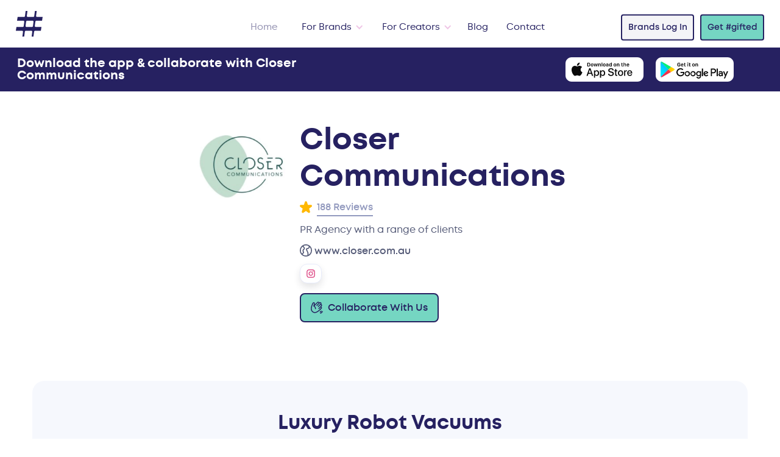

--- FILE ---
content_type: text/html
request_url: https://hashgifted.com/gifts/luxury-robot-vacuums-1
body_size: 19520
content:
<!DOCTYPE html>
<html lang="en">
<!--begin::Head-->

<head>
    <title>Luxury Robot Vacuums from Closer Communications</title>

    <meta charset="utf-8"/>
    <meta http-equiv="X-UA-Compatible" content="IE=edge"/>
    <meta name="viewport" content="width=device-width, initial-scale=1"/>
    <meta name="csrf-token" content="XKgBCEBpf7fy4X0LwyuppS1l7MkbfjQZvaIIeztX">
    <meta name="description" content="We are on the look out for contra influencers for our client&#039;s smart mopping and vacuuming robots. Not only are they incredibly intelligent with inbuilt AI voice assistant and AI led obstacle avoidance, but they also feature an industry first design collaboration so they can stand pride of place in your home!"/>

    <meta property="og:title" content="Luxury Robot Vacuums from Closer Communications on #gifted" />
    <meta property="og:description" content="We are on the look out for contra influencers for our client&#039;s smart mopping and vacuuming robots. Not only are they incredibly intelligent with inbuilt AI voice assistant and AI led obstacle avoidance, but they also feature an industry first design collaboration so they can stand pride of place in your home!" />
    <meta property="og:image" content="https://content.hashgifted.com//gifts/media/876611b0-a736-439f-ad42-a0a7bcc24185/thumbnails/klxmhHABMuDOUi2h3VQLNNPjBUZBnY9NUQTwrigM.webp" />
    <meta property="og:url" content="https://hashgifted.com/gifts/luxury-robot-vacuums-1" />

    <link rel="canonical" href="https://hashgifted.com/gifts/luxury-robot-vacuums-1">

    <!--begin::Global Stylesheets Bundle(used by all pages)-->
    <link href="/resources/css/bootstrap.min.css" rel="stylesheet" type="text/css"/>
    <link href="/resources/css/style.css" rel="stylesheet" type="text/css"/>
    <link href="/resources/css/all.css" rel="stylesheet" type="text/css"/>
    <link href="/resources/css/owl.carousel.min.css" rel="stylesheet" type="text/css"/>
    <link href="/resources/css/owl.theme.default.min.css" rel="stylesheet" type="text/css"/>
    <!--end::Global Stylesheets Bundle-->
</head>
<!--end::Head-->
<!--begin::Body-->

<body>
<!--begin::Header-->
<header>
    <link href="https://assets.website-files.com/61558157f5fe5e3e05695886/css/hashgifted.77b52a57d.css" rel="stylesheet" type="text/css">

<style>

  /* because some font weights need extra OOMPH. */

  .semi-bold, .gt-nav-link {
    font-family: 'montsemibold';
  }
  
  .actually-bold, .co-dropdown-title {
    font-family: 'montbold';
  }

</style>

<div class="gt-header wf-section">
  <div data-collapse="medium" data-animation="over-right" data-duration="400" data-w-id="b3f004fe-11b8-918b-4bc6-9bffc48b50e3" data-easing="ease" data-easing2="ease" role="banner" class="gt-navbar w-nav">
    <div class="gt-navbar-container">
      <a href="/" aria-current="page" class="gt-brand w-nav-brand w--current" aria-label="home">
        <img src="https://assets.website-files.com/61558157f5fe5e3e05695886/615fd2ce329e45106781f853_Home-Nav-Logomark.svg" loading="lazy" alt="Gifted Logo Icon" class="gt-brand-img">
      </a>
      <nav role="navigation" class="gt-nav-menu w-nav-menu">
        <div class="gt-nav-menu-inner">
          <a href="/" aria-current="page" class="gt-navlink w-nav-link w--current">Home</a>
          <div data-hover="true" data-delay="300" class="gt-dropdown-nav hide w-dropdown">
            <div class="gt-navlink top-dropdown w-dropdown-toggle" id="w-dropdown-toggle-0" aria-controls="w-dropdown-list-0" aria-haspopup="menu" aria-expanded="false" role="button" tabindex="0">
              <div class="gt-dropdown-icon w-icon-dropdown-toggle" aria-hidden="true"></div>
              <div>Features</div>
            </div>
            <nav class="gt-drodown-nav-list w-dropdown-list" id="w-dropdown-list-0" aria-labelledby="w-dropdown-toggle-0" style="transform: translate3d(0px, 40px, 0px) scale3d(1, 1, 1) rotateX(0deg) rotateY(0deg) rotateZ(0deg) skew(0deg, 0deg); transform-style: preserve-3d; opacity: 0;">
              <div class="gt-container-navdropdown">
                <a href="/features" class="co-dropdown-title" tabindex="0">Explore Features</a>
                <div class="co-submenus-mobile">
                  <a href="/features/gifting-campaigns" class="co-submenus-mobile-links w-inline-block" tabindex="0">
                    <div>Gifting Campaigns</div>
                  </a>
                  <a href="/features/influencer-discovery" class="co-submenus-mobile-links w-inline-block" tabindex="0">
                    <div>Influencer Discovery</div>
                  </a>
                  <a href="/features/campaign-management" class="co-submenus-mobile-links w-inline-block" tabindex="0">
                    <div>Campaign Management</div>
                  </a>
                  <a href="/features/content-creation" class="co-submenus-mobile-links w-inline-block" tabindex="0">
                    <div>Content Creation&zwj;</div>
                  </a>
                  <a href="/features/content-licensing" class="co-submenus-mobile-links w-inline-block" tabindex="0">
                    <div>Content Licensing</div>
                  </a>
                  <a href="/features/shopify-integration" class="co-submenus-mobile-links w-inline-block" tabindex="0">
                    <div>Shopify Integration</div>
                  </a>
                </div>
                <div data-current="Tab 1" data-easing="ease" data-duration-in="300" data-duration-out="100" class="co-dubmenu-tabs w-tabs">
                  <div class="co-dubmenu-tabs-menu w-tab-menu" role="tablist">
                    <a data-w-tab="Tab 1" class="co-dubmenu-tabs-link w-inline-block w-tab-link w--current" id="w-tabs-0-data-w-tab-0" href="#w-tabs-0-data-w-pane-0" role="tab" aria-controls="w-tabs-0-data-w-pane-0" aria-selected="true">
                      <div>Gifting Campaigns</div>
                      <div data-url="/features/gifting-campaigns" class="co-dubmenu-tabs-url"></div>
                    </a>
                    <a data-w-tab="Tab 2" class="co-dubmenu-tabs-link w-inline-block w-tab-link" tabindex="-1" id="w-tabs-0-data-w-tab-1" href="#w-tabs-0-data-w-pane-1" role="tab" aria-controls="w-tabs-0-data-w-pane-1" aria-selected="false">
                      <div>Influencer Discovery</div>
                      <div data-url="/features/influencer-discovery" class="co-dubmenu-tabs-url"></div>
                    </a>
                    <a data-w-tab="Tab 3" class="co-dubmenu-tabs-link w-inline-block w-tab-link" tabindex="-1" id="w-tabs-0-data-w-tab-2" href="#w-tabs-0-data-w-pane-2" role="tab" aria-controls="w-tabs-0-data-w-pane-2" aria-selected="false">
                      <div>Campaign Management</div>
                      <div data-url="/features/campaign-management" class="co-dubmenu-tabs-url"></div>
                    </a>
                    <a data-w-tab="Tab 4" class="co-dubmenu-tabs-link w-inline-block w-tab-link" tabindex="-1" id="w-tabs-0-data-w-tab-3" href="#w-tabs-0-data-w-pane-3" role="tab" aria-controls="w-tabs-0-data-w-pane-3" aria-selected="false">
                      <div>Content Creation</div>
                      <div data-url="/features/content-creation" class="co-dubmenu-tabs-url"></div>
                    </a>
                    <a data-w-tab="Tab 5" class="co-dubmenu-tabs-link w-inline-block w-tab-link" tabindex="-1" id="w-tabs-0-data-w-tab-4" href="#w-tabs-0-data-w-pane-4" role="tab" aria-controls="w-tabs-0-data-w-pane-4" aria-selected="false">
                      <div>Content Licensing</div>
                      <div data-url="/features/content-licensing" class="co-dubmenu-tabs-url"></div>
                    </a>
                    <a data-w-tab="Tab 6" class="co-dubmenu-tabs-link w-inline-block w-tab-link" tabindex="-1" id="w-tabs-0-data-w-tab-5" href="#w-tabs-0-data-w-pane-5" role="tab" aria-controls="w-tabs-0-data-w-pane-5" aria-selected="false">
                      <div>Shopify Integration</div>
                      <div data-url="/features/shopify-integration" class="co-dubmenu-tabs-url"></div>
                    </a>
                  </div>
                  <div class="co-dubmenu-tabs-content w-tab-content">
                    <div data-w-tab="Tab 1" class="w-tab-pane w--tab-active" id="w-tabs-0-data-w-pane-0" role="tabpanel" aria-labelledby="w-tabs-0-data-w-tab-0">
                      <div class="co-dubmenu-tabs-infos">
                        <div class="co-dubmenu-tabs-icon">
                          <img loading="lazy" src="https://assets.website-files.com/61558157f5fe5e3e05695886/61639f1992230bfd9e34faa0_%23gifted-Web-Icons_Nav-Features1.svg" alt="">
                        </div>
                        <div class="co-dubmenu-tabs-content-right">
                          <div class="co-drodown-tabs-item-right-text">Create a beautifully presented gifting campaign that clearly lists the exchange deliverables, to attract influencers or content creators who want to collaborate.</div>
                          <a href="/features/gifting-campaigns" class="co-learnmore-link" tabindex="0">Learn More</a>
                        </div>
                      </div>
                    </div>
                    <div data-w-tab="Tab 2" class="w-tab-pane" id="w-tabs-0-data-w-pane-1" role="tabpanel" aria-labelledby="w-tabs-0-data-w-tab-1">
                      <div class="co-dubmenu-tabs-infos">
                        <div class="co-dubmenu-tabs-icon">
                          <img loading="lazy" src="https://assets.website-files.com/61558157f5fe5e3e05695886/61639f192f95b1bfae346556_%23gifted-Web-Icons_Nav-Features2.svg" alt="">
                        </div>
                        <div class="co-dubmenu-tabs-content-right">
                          <div class="co-drodown-tabs-item-right-text">Get exposure to over 5,000 of the world's best influencers to launch or promote your food, fashion, beauty, tech, fitness, homewares, travel or lifestyle brand.</div>
                          <a href="/features/influencer-discovery" class="co-learnmore-link" tabindex="0">Learn More</a>
                        </div>
                      </div>
                    </div>
                    <div data-w-tab="Tab 3" class="w-tab-pane" id="w-tabs-0-data-w-pane-2" role="tabpanel" aria-labelledby="w-tabs-0-data-w-tab-2">
                      <div class="co-dubmenu-tabs-infos">
                        <div class="co-dubmenu-tabs-icon">
                          <img loading="lazy" src="https://assets.website-files.com/61558157f5fe5e3e05695886/61639f1948e3368acca414d8_%23gifted-Web-Icons_Nav-Features3.svg" alt="">
                        </div>
                        <div class="co-dubmenu-tabs-content-right">
                          <div class="co-drodown-tabs-item-right-text">Forget unwieldy spreadsheets and messy DM conversations. Manage all your Influencers in one place. </div>
                          <a href="/features/campaign-management" class="co-learnmore-link" tabindex="0">Learn More</a>
                        </div>
                      </div>
                    </div>
                    <div data-w-tab="Tab 4" class="w-tab-pane" id="w-tabs-0-data-w-pane-3" role="tabpanel" aria-labelledby="w-tabs-0-data-w-tab-3">
                      <div class="co-dubmenu-tabs-infos">
                        <div class="co-dubmenu-tabs-icon">
                          <img loading="lazy" src="https://assets.website-files.com/61558157f5fe5e3e05695886/61639f1aa6485e46bd3330e3_%23gifted-Web-Icons_Nav-Features4.svg" alt="">
                        </div>
                        <div class="co-dubmenu-tabs-content-right">
                          <div class="co-drodown-tabs-item-right-text">Create unique user generated content that stands out and demonstrates a real connection with your brand.</div>
                          <a href="/features/content-creation" class="co-learnmore-link" tabindex="0">Learn More</a>
                        </div>
                      </div>
                    </div>
                    <div data-w-tab="Tab 5" class="w-tab-pane" id="w-tabs-0-data-w-pane-4" role="tabpanel" aria-labelledby="w-tabs-0-data-w-tab-4">
                      <div class="co-dubmenu-tabs-infos">
                        <div class="co-dubmenu-tabs-icon">
                          <img loading="lazy" src="https://assets.website-files.com/61558157f5fe5e3e05695886/61639f193b45c70ed0a1976a_%23gifted-Web-Icons_Nav-Features5.svg" alt="">
                        </div>
                        <div class="co-dubmenu-tabs-content-right">
                          <div class="co-drodown-tabs-item-right-text">License amazing brand content from influencers and creators for digital, print and broadcast for a simple and affordable flat fee. </div>
                          <a href="/features/content-licensing" class="co-learnmore-link" tabindex="0">Learn More</a>
                        </div>
                      </div>
                    </div>
                    <div data-w-tab="Tab 6" class="w-tab-pane" id="w-tabs-0-data-w-pane-5" role="tabpanel" aria-labelledby="w-tabs-0-data-w-tab-5">
                      <div class="co-dubmenu-tabs-infos">
                        <div class="co-dubmenu-tabs-icon">
                          <img loading="lazy" src="https://assets.website-files.com/61558157f5fe5e3e05695886/61639f19c8cb2b4a130cb8ff_%23gifted-Web-Icons_Nav-Features6.svg" alt="">
                        </div>
                        <div class="co-dubmenu-tabs-content-right">
                          <div class="co-drodown-tabs-item-right-text">Gift seamlessly from your store’s Shopify catalogue, manage inventory and fulfillment for your gifts.</div>
                          <a href="/features/shopify-integration" class="co-learnmore-link" tabindex="0">Learn More</a>
                        </div>
                      </div>
                    </div>
                  </div>
                </div>
                <img src="https://assets.website-files.com/61558157f5fe5e3e05695886/618ca0fe17b5e8580f110425_navodropdown-hashtag-bg.png" loading="eager" alt="" class="co-nav-dropdown-hash-bg-img">
              </div>
            </nav>
          </div>
          <div data-hover="true" data-delay="300" class="gt-dropdown-nav w-dropdown">
            <div class="gt-navlink top-dropdown w-dropdown-toggle" id="w-dropdown-toggle-1" aria-controls="w-dropdown-list-1" aria-haspopup="menu" aria-expanded="false" role="button" tabindex="0">
              <div class="gt-dropdown-icon w-icon-dropdown-toggle" aria-hidden="true"></div>
              <div>For Brands</div>
            </div>
            <nav class="gt-drodown-nav-list w-dropdown-list" style="transform: translate3d(0px, 40px, 0px) scale3d(1, 1, 1) rotateX(0deg) rotateY(0deg) rotateZ(0deg) skew(0deg, 0deg); transform-style: preserve-3d; opacity: 0;" id="w-dropdown-list-1" aria-labelledby="w-dropdown-toggle-1">
              <div class="gt-container-navdropdown">
                <div class="co-dropdown-title">
                  <a href="https://www.hashgifted.com/#how-it-works" tabindex="0">How It Works</a>
                </div>
                <div class="co-submenus-mobile">
                  <a href="/why-brands" class="co-submenus-mobile-links w-inline-block" tabindex="0">
                    <div>Why Gifted</div>
                  </a>
                  <a href="/features" class="co-submenus-mobile-links w-inline-block" tabindex="0">
                    <div>Features</div>
                  </a>
                  <a href="/case-studies" class="co-submenus-mobile-links w-inline-block" tabindex="0">
                    <div>Case Studies</div>
                  </a>
                  <a href="/pricing" class="co-submenus-mobile-links w-inline-block" tabindex="0">
                    <div>Pricing</div>
                  </a>
                  <a href="https://brands.hashgifted.com" target="_blank" class="co-submenus-mobile-links w-inline-block" tabindex="0">
                    <div>Sign Up</div>
                  </a>
                  <a href="/faqs" class="co-submenus-mobile-links w-inline-block" tabindex="0">
                    <div>FAQs</div>
                  </a>
                </div>
                <div data-current="Tab 1" data-easing="ease" data-duration-in="300" data-duration-out="100" class="co-dubmenu-tabs w-tabs">
                  <div class="co-dubmenu-tabs-menu w-tab-menu" role="tablist">
                    <a data-w-tab="Tab 1" class="co-dubmenu-tabs-link w-inline-block w-tab-link w--current" id="w-tabs-1-data-w-tab-0" href="#w-tabs-1-data-w-pane-0" role="tab" aria-controls="w-tabs-1-data-w-pane-0" aria-selected="true">
                      <div>Why Gifted?</div>
                      <div data-url="/why-brands" class="co-dubmenu-tabs-url"></div>
                    </a>
                    <a data-w-tab="Tab 4" data-url="/features" class="co-dubmenu-tabs-link w-inline-block w-tab-link" tabindex="-1" id="w-tabs-1-data-w-tab-1" href="#w-tabs-1-data-w-pane-1" role="tab" aria-controls="w-tabs-1-data-w-pane-1" aria-selected="false">
                      <div>Features</div>
                      <div data-url="/features" class="co-dubmenu-tabs-url"></div>
                    </a>
                    <a data-w-tab="Tab 5" data-url="/case-studies" class="co-dubmenu-tabs-link w-inline-block w-tab-link" tabindex="-1" id="w-tabs-1-data-w-tab-2" href="#w-tabs-1-data-w-pane-2" role="tab" aria-controls="w-tabs-1-data-w-pane-2" aria-selected="false">
                      <div>Case Studies</div>
                      <div data-url="/case-studies" class="co-dubmenu-tabs-url"></div>
                    </a>
                    <a data-w-tab="Tab 6" data-url="/pricing" class="co-dubmenu-tabs-link w-inline-block w-tab-link" tabindex="-1" id="w-tabs-1-data-w-tab-3" href="#w-tabs-1-data-w-pane-3" role="tab" aria-controls="w-tabs-1-data-w-pane-3" aria-selected="false">
                      <div>Pricing</div>
                      <div data-url="/pricing" class="co-dubmenu-tabs-url"></div>
                    </a>
                    <a data-w-tab="Tab 7" data-url="https://app.hashgifted.com" class="co-dubmenu-tabs-link w-inline-block w-tab-link" tabindex="-1" id="w-tabs-1-data-w-tab-4" href="#w-tabs-1-data-w-pane-4" role="tab" aria-controls="w-tabs-1-data-w-pane-4" aria-selected="false">
                      <div>Sign Up</div>
                      <div data-url="https://brands.hashgifted.com" class="co-dubmenu-tabs-url"></div>
                    </a>
                    <a data-w-tab="Tab 3" class="co-dubmenu-tabs-link w-inline-block w-tab-link" tabindex="-1" id="w-tabs-1-data-w-tab-5" href="#w-tabs-1-data-w-pane-5" role="tab" aria-controls="w-tabs-1-data-w-pane-5" aria-selected="false">
                      <div>FAQs</div>
                      <div data-url="/faqs" class="co-dubmenu-tabs-url"></div>
                    </a>
                  </div>
                  <div class="co-dubmenu-tabs-content w-tab-content">
                    <div data-w-tab="Tab 1" class="w-tab-pane w--tab-active" id="w-tabs-1-data-w-pane-0" role="tabpanel" aria-labelledby="w-tabs-1-data-w-tab-0">
                      <div class="co-dubmenu-tabs-infos hide">
                        <div class="co-dubmenu-tabs-icon">
                          <img loading="lazy" src="https://assets.website-files.com/61558157f5fe5e3e05695886/61639f19de60bb783574e5d7_%23gifted-Web-Icons_Nav-HowItWorks1.svg" alt="">
                        </div>
                        <div class="co-dubmenu-tabs-content-right">
                          <div class="co-drodown-tabs-item-right-text">Lorem ipsum dolor sit amet, consectetur adipiscing elit. Aenean blandit tellus eget velit lacinia suscipit. Quisque a iaculis turpis. Donec vitae purus quis augue gravida pulvinar.</div>
                          <a href="#" class="co-learnmore-link" tabindex="0">Learn More</a>
                        </div>
                      </div>
                      <div class="w-dyn-list">
                        <div role="list" class="w-dyn-items">
                          <div role="listitem" class="w-dyn-item">
                            <div class="co-dubmenu-tabs-infos">
                              <div class="co-dubmenu-tabs-icon">
                                <img loading="lazy" src="https://assets.website-files.com/61680ad9715bb107814baee7/617b2648275da37872036e4d_61639f19de60bb783574e5d7_%23gifted-Web-Icons_Nav-HowItWorks1.svg" alt="">
                              </div>
                              <div class="co-dubmenu-tabs-content-right">
                                <div class="co-drodown-tabs-item-right-text">Learn how to discover new influencers, create campaigns, unique content and much more</div>
                                <a href="/why-brands" class="co-learnmore-link" tabindex="0">Learn More</a>
                              </div>
                            </div>
                          </div>
                        </div>
                      </div>
                    </div>
                    <div data-w-tab="Tab 4" class="w-tab-pane" id="w-tabs-1-data-w-pane-1" role="tabpanel" aria-labelledby="w-tabs-1-data-w-tab-1">
                      <div class="w-dyn-list">
                        <div role="list" class="w-dyn-items">
                          <div role="listitem" class="w-dyn-item">
                            <div class="co-dubmenu-tabs-infos">
                              <div class="co-dubmenu-tabs-icon">
                                <img loading="lazy" src="https://assets.website-files.com/61680ad9715bb107814baee7/617b2648275da37872036e4d_61639f19de60bb783574e5d7_%23gifted-Web-Icons_Nav-HowItWorks1.svg" alt="">
                              </div>
                              <div class="co-dubmenu-tabs-content-right">
                                <div class="co-drodown-tabs-item-right-text">Discover how Gifted can help your brand get discovered with features like content creation, content licensing, and a variety of integrations.</div>
                                <a href="/features" class="co-learnmore-link" tabindex="0">Learn More</a>
                              </div>
                            </div>
                          </div>
                        </div>
                      </div>
                    </div>
                    <div data-w-tab="Tab 5" class="w-tab-pane" id="w-tabs-1-data-w-pane-2" role="tabpanel" aria-labelledby="w-tabs-1-data-w-tab-2">
                      <div class="w-dyn-list">
                        <div role="list" class="w-dyn-items">
                          <div role="listitem" class="w-dyn-item">
                            <div class="co-dubmenu-tabs-infos">
                              <div class="co-dubmenu-tabs-icon">
                                <img loading="lazy" src="https://assets.website-files.com/61680ad9715bb107814baee7/617b2648275da37872036e4d_61639f19de60bb783574e5d7_%23gifted-Web-Icons_Nav-HowItWorks1.svg" alt="">
                              </div>
                              <div class="co-dubmenu-tabs-content-right">
                                <div class="co-drodown-tabs-item-right-text">We’ve worked with the best in the business in every category! Check out some incredible campaigns we’ve worked on. <a href="/case-studies" tabindex="0">
                                    <br>
                                  </a>
                                </div>
                                <a href="/case-studies" class="co-learnmore-link" tabindex="0">Learn More</a>
                              </div>
                            </div>
                          </div>
                        </div>
                      </div>
                    </div>
                    <div data-w-tab="Tab 6" class="w-tab-pane" id="w-tabs-1-data-w-pane-3" role="tabpanel" aria-labelledby="w-tabs-1-data-w-tab-3">
                      <div class="w-dyn-list">
                        <div role="list" class="w-dyn-items">
                          <div role="listitem" class="w-dyn-item">
                            <div class="co-dubmenu-tabs-infos">
                              <div class="co-dubmenu-tabs-icon">
                                <img loading="lazy" src="https://assets.website-files.com/61680ad9715bb107814baee7/617b2648275da37872036e4d_61639f19de60bb783574e5d7_%23gifted-Web-Icons_Nav-HowItWorks1.svg" alt="">
                              </div>
                              <div class="co-dubmenu-tabs-content-right">
                                <div class="co-drodown-tabs-item-right-text">Choose the package that best suits your brand, or if you’re a content creator, download the app for free! <a href="/pricing" tabindex="0">
                                    <br>
                                  </a>
                                </div>
                                <a href="/pricing" class="co-learnmore-link" tabindex="0">Learn More</a>
                              </div>
                            </div>
                          </div>
                        </div>
                      </div>
                    </div>
                    <div data-w-tab="Tab 7" class="w-tab-pane" id="w-tabs-1-data-w-pane-4" role="tabpanel" aria-labelledby="w-tabs-1-data-w-tab-4">
                      <div class="co-dubmenu-tabs-infos">
                        <div class="co-dubmenu-tabs-icon">
                          <img loading="lazy" src="https://assets.website-files.com/61558157f5fe5e3e05695886/61639f1946b607b706fec5a5_%23gifted-Web-Icons_Nav-HowItWorks3.svg" alt="">
                        </div>
                        <div class="co-dubmenu-tabs-content-right">
                          <div class="co-drodown-tabs-item-right-text">Get your product in the right hands fast. No more trawling Instagram, messy DM’s and crossing your fingers! <a href="https://gifted-staging.webflow.io/case-studies/be-coyote-cosmetics" tabindex="0">
                              <br>
                            </a>
                          </div>
                          <a href="https://app.hashgifted.com" class="co-learnmore-link" tabindex="0">Sign Up</a>
                        </div>
                      </div>
                    </div>
                    <div data-w-tab="Tab 3" class="w-tab-pane" id="w-tabs-1-data-w-pane-5" role="tabpanel" aria-labelledby="w-tabs-1-data-w-tab-5">
                      <div class="co-dubmenu-tabs-infos">
                        <div class="co-dubmenu-tabs-icon">
                          <img loading="lazy" src="https://assets.website-files.com/61558157f5fe5e3e05695886/61639f1946b607b706fec5a5_%23gifted-Web-Icons_Nav-HowItWorks3.svg" alt="">
                        </div>
                        <div class="co-dubmenu-tabs-content-right">
                          <div class="co-drodown-tabs-item-right-text">Have some questions? Learn the A to Z on how #gifted can help your brand succeed.</div>
                          <a href="/faqs" class="co-learnmore-link" tabindex="0">Learn More</a>
                        </div>
                      </div>
                    </div>
                  </div>
                </div>
                <img src="https://assets.website-files.com/61558157f5fe5e3e05695886/618ca0fe17b5e8580f110425_navodropdown-hashtag-bg.png" loading="eager" alt="" class="co-nav-dropdown-hash-bg-img">
              </div>
            </nav>
          </div>
          <div data-hover="true" data-delay="300" class="gt-dropdown-nav w-dropdown">
            <div class="gt-navlink top-dropdown w-dropdown-toggle" id="w-dropdown-toggle-2" aria-controls="w-dropdown-list-2" aria-haspopup="menu" aria-expanded="false" role="button" tabindex="0">
              <div class="gt-dropdown-icon w-icon-dropdown-toggle" aria-hidden="true"></div>
              <div>For Creators</div>
            </div>
            <nav class="gt-drodown-nav-list w-dropdown-list" style="transform: translate3d(0px, 40px, 0px) scale3d(1, 1, 1) rotateX(0deg) rotateY(0deg) rotateZ(0deg) skew(0deg, 0deg); transform-style: preserve-3d; opacity: 0;" id="w-dropdown-list-2" aria-labelledby="w-dropdown-toggle-2">
              <div class="gt-container-navdropdown">
                <div class="co-dropdown-title">
                  <a href="https://www.hashgifted.com/#how-it-works" tabindex="0">How It Works</a>
                </div>
                <div class="co-submenus-mobile">
                  <a href="/why-creators" class="co-submenus-mobile-links w-inline-block" tabindex="0">
                    <div>Why Gifted?</div>
                  </a>
                  <a href="/faqs" class="co-submenus-mobile-links w-inline-block" tabindex="0">
                    <div>FAQs</div>
                  </a>
                </div>
                <a href="/app" class="co-submenus-mobile-links w-inline-block" tabindex="0">
                  <div>Get the App</div>
                </a>
                <div data-current="Tab 3" data-easing="ease" data-duration-in="300" data-duration-out="100" class="co-dubmenu-tabs w-tabs">
                  <div class="co-dubmenu-tabs-menu w-tab-menu" role="tablist">
                    <a data-w-tab="Tab 2" class="co-dubmenu-tabs-link w-inline-block w-tab-link" tabindex="-1" id="w-tabs-2-data-w-tab-0" href="#w-tabs-2-data-w-pane-0" role="tab" aria-controls="w-tabs-2-data-w-pane-0" aria-selected="false">
                      <div>Why Gifted?</div>
                      <div data-url="/why-creators" class="co-dubmenu-tabs-url"></div>
                    </a>
                    <a data-url="/faqs" data-w-tab="Tab 4" class="co-dubmenu-tabs-link w-inline-block w-tab-link" tabindex="-1" id="w-tabs-2-data-w-tab-1" href="#w-tabs-2-data-w-pane-1" role="tab" aria-controls="w-tabs-2-data-w-pane-1" aria-selected="false">
                      <div id="faqCreators" data-url="/faqs">FAQ</div>
                      <div data-url="/faqs" class="co-dubmenu-tabs-url"></div>
                    </a>
                    <a data-w-tab="Tab 3" class="co-dubmenu-tabs-link w-inline-block w-tab-link w--current" id="w-tabs-2-data-w-tab-2" href="#w-tabs-2-data-w-pane-2" role="tab" aria-controls="w-tabs-2-data-w-pane-2" aria-selected="true">
                      <div>Get the App</div>
                      <div data-url="/app" class="co-dubmenu-tabs-url"></div>
                    </a>
                  </div>
                  <div class="co-dubmenu-tabs-content w-tab-content">
                    <div data-w-tab="Tab 2" class="w-tab-pane" id="w-tabs-2-data-w-pane-0" role="tabpanel" aria-labelledby="w-tabs-2-data-w-tab-0">
                      <div class="w-dyn-list">
                        <div role="list" class="w-dyn-items">
                          <div role="listitem" class="w-dyn-item">
                            <div class="co-dubmenu-tabs-infos">
                              <div class="co-dubmenu-tabs-icon">
                                <img loading="lazy" src="https://assets.website-files.com/61680ad9715bb107814baee7/617b266f69a1113179ef8e3b_61639f192d2f8e3197fd3b93_%23gifted-Web-Icons_Nav-HowItWorks2.svg" alt="">
                              </div>
                              <div class="co-dubmenu-tabs-content-right">
                                <div class="co-drodown-tabs-item-right-text">Learn how to be rewarded for your social clout and receive gifts &amp; experiences from top brands.</div>
                                <a href="/why-creators" class="co-learnmore-link" tabindex="0">Learn More</a>
                                <div class="gt-footer-mid-right">
                                  <a href="/app" class="gt-footer-mid-follow-text dark-head" tabindex="0">Get the App</a>
                                  <div class="div-block">
                                    <a href="https://apps.apple.com/us/app/gifted/id1589733314" target="_blank" class="gt-button-2 right-margin w-button" tabindex="0">Apple</a>
                                    <a href="https://play.google.com/store/apps/details?id=com.hashgifted.gifted" target="_blank" class="gt-button-2 thristle-button w-button" tabindex="0">Android</a>
                                  </div>
                                </div>
                              </div>
                            </div>
                          </div>
                        </div>
                      </div>
                    </div>
                    <div data-w-tab="Tab 4" class="w-tab-pane" id="w-tabs-2-data-w-pane-1" role="tabpanel" aria-labelledby="w-tabs-2-data-w-tab-1">
                      <div class="co-dubmenu-tabs-infos">
                        <div class="co-dubmenu-tabs-icon">
                          <img loading="lazy" src="https://assets.website-files.com/61558157f5fe5e3e05695886/61639f1946b607b706fec5a5_%23gifted-Web-Icons_Nav-HowItWorks3.svg" alt="">
                        </div>
                        <div class="co-dubmenu-tabs-content-right">
                          <div class="co-drodown-tabs-item-right-text">Have some questions? Learn the A to Z on how #gifted can help your brand succeed.</div>
                          <a href="/faqs" class="co-learnmore-link" tabindex="0">Learn More</a>
                          <div class="gt-footer-mid-right">
                            <a href="/app" class="gt-footer-mid-follow-text dark-head" tabindex="0">Get the App</a>
                            <div class="div-block">
                              <a href="https://apps.apple.com/us/app/gifted/id1589733314" target="_blank" class="gt-button-2 right-margin w-button" tabindex="0">Apple</a>
                              <a href="https://play.google.com/store/apps/details?id=com.hashgifted.gifted" target="_blank" class="gt-button-2 thristle-button w-button" tabindex="0">Android</a>
                            </div>
                          </div>
                        </div>
                      </div>
                    </div>
                    <div data-w-tab="Tab 3" class="w-tab-pane w--tab-active" id="w-tabs-2-data-w-pane-2" role="tabpanel" aria-labelledby="w-tabs-2-data-w-tab-2">
                      <div class="w-dyn-list">
                        <div role="list" class="w-dyn-items">
                          <div role="listitem" class="w-dyn-item">
                            <div class="co-dubmenu-tabs-infos">
                              <div class="co-dubmenu-tabs-icon">
                                <img loading="lazy" src="https://assets.website-files.com/61680ad9715bb107814baee7/617b266f69a1113179ef8e3b_61639f192d2f8e3197fd3b93_%23gifted-Web-Icons_Nav-HowItWorks2.svg" alt="">
                              </div>
                              <div class="co-dubmenu-tabs-content-right">
                                <div class="co-drodown-tabs-item-right-text">Get rewarded with gifts &amp; experiences from top brands that you love. <br>
                                </div>
                                <a href="/app" class="co-learnmore-link" tabindex="0">Learn More</a>
                                <div class="gt-footer-mid-right">
                                  <a href="/app" class="gt-footer-mid-follow-text dark-head" tabindex="0">Get the App</a>
                                  <div class="div-block">
                                    <a href="https://apps.apple.com/us/app/gifted/id1589733314" target="_blank" class="gt-button-2 right-margin w-button" tabindex="0">Apple</a>
                                    <a href="https://play.google.com/store/apps/details?id=com.hashgifted.gifted" target="_blank" class="gt-button-2 thristle-button w-button" tabindex="0">Android</a>
                                  </div>
                                </div>
                              </div>
                            </div>
                          </div>
                        </div>
                      </div>
                    </div>
                  </div>
                </div>
                <img src="https://assets.website-files.com/61558157f5fe5e3e05695886/618ca0fe17b5e8580f110425_navodropdown-hashtag-bg.png" loading="eager" alt="" class="co-nav-dropdown-hash-bg-img">
              </div>
            </nav>
          </div>
          <a href="/blog" class="gt-navlink w-nav-link">Blog</a>
          <a href="/contact" class="gt-navlink w-nav-link">Contact</a>
        </div>
        <div class="gt-nav-buttonholder">
          <a href="https://brands.hashgifted.com/" class="gt-button top-client w-button">Brands Log In</a>
          <a href="/app" class="gt-button topnav w-button">Get #gifted</a>
        </div>
        <div class="gt-nav-menu-mobilepbg"></div>
      </nav>
      <div class="gt-menu-button w-nav-button" style="-webkit-user-select: text;" aria-label="menu" role="button" tabindex="0" aria-controls="w-nav-overlay-0" aria-haspopup="menu" aria-expanded="false">
        <div class="gt-menu-lines-holder">
          <div class="gt-menu-lines line1"></div>
          <div class="gt-menu-lines line2"></div>
          <div class="gt-menu-lines line3"></div>
        </div>
      </div>
    </div>
    <div class="w-nav-overlay" data-wf-ignore="" id="w-nav-overlay-0"></div>
  </div>
</div></header>
<!--end::Header-->
<!--begin::Content-->
    <div class="top-section bg-primary-dark text-white">
        <div class="container-fluid py-3">
            <div class="row align-items-center">
                <div class="col-lg-6">
                    <h5 class="mp-remove font-700 ps-3 mb-0 mt-0 text-white text-lg-start text-center" style="font-size: 1.25rem;">
                        Download the app &amp; collaborate with Closer Communications
                    </h5>
                </div>
                <div class="col-lg-6 text-end top-section-right">
                    <a target="_blank" href="https://apps.apple.com/us/app/gifted/id1589733314"><img class="me-3" src="/resources/images/Brand profile/apple.svg"
                                     alt=""/></a>
                    <a target="_blank" href="https://play.google.com/store/apps/details?id=com.hashgifted.gifted"><img class="me-5 pe-3"
                                     src="/resources/images/Brand profile/google.svg" alt=""/></a>
                </div>
            </div>
        </div>
    </div>
    <div class="mid-section py-5">
        <div class="container">
            <div class="row justify-content-center">
                <div class="col-lg-2 brand-icon col-12 text-end">
                    <a href="/brands/closer-communications"><img src="https://content.hashgifted.com//brands/media/4cb008eb-e2bd-45e2-ba78-bf26182dd5f4/1690777103-logo.webp" alt="" class="img-fluid" style="height: 144px; width: 144px; border-radius: 24px;"/></a>
                </div>
                <div class="col-lg-5">
                    <a class="text-decoration-none" href="/brands/closer-communications/">
                        <h1 class="font-700 primary-color mb-0 mt-0">Closer Communications</h1>
                    </a>
                    <div class="my-2 d-flex align-items-center ratings" onclick="if (!window.__cfRLUnblockHandlers) return false; onCollaborateClicked()" data-cf-modified-ca1b8e74c2d4254dd7db0ea0-="">
                        <img src="/resources/images/Brand profile/line-start.svg" alt=""/>
                        <p class="gray-color ms-2 mb-0 font-600">188 Reviews</p>
                    </div>
                    <p class="dark-gray-color mb-0">
                        PR Agency with a range of clients
                    </p>
<!--                    <div class="gift-available">-->
<!--                        <span class="text-decoration-none d-flex align-items-center my-2">-->
<!--                            <img src="/resources/images/Brand profile/line.svg" alt=""-->
<!--                                 class="img-fluid"/>-->
<!--                            <a href="#"-->
<!--                               class="text-decoration-none green-color font-600 ms-1">Verified</a>-->
<!--                        </span>-->
<!--                    </div>-->
                    <div class="gift-available">
                        <span class="text-decoration-none d-flex align-items-center my-2">
                            <img src="/resources/images/Brand profile/line-1.svg" alt=""
                                 class="img-fluid"/>
                            <a href="https://www.closer.com.au/"
                               target="_blank"
                               class="text-decoration-none dark-gray-color font-600 ms-1">www.closer.com.au</a>
                        </span>
                    </div>
                    <div class="social-btn d-flex">
                                                                                       <a href="https://www.instagram.com/closercommunications/" target="_blank">
                                       <div class="social-btn-1 d-flex align-items-center justify-content-between bg-white me-2">
                                           <img class="align-self-center"
                                                src="/resources/images/Brand profile/Union.svg"
                                                alt=""/>
                                           
                                       </div>
                                   </a>
                                                                                </div>
                    <button class="btn border-color green-bg primary-color font-600 px-3 py-2 mt-3 d-flex align-items-center" data-bs-toggle="modal" data-bs-target="#collaborateModal" type="button" onclick="if (!window.__cfRLUnblockHandlers) return false; onCollaborateClicked(event, {&quot;uid&quot;:&quot;4cb008eb-e2bd-45e2-ba78-bf26182dd5f4&quot;,&quot;name&quot;:&quot;Closer Communications&quot;,&quot;website&quot;:&quot;https:\/\/www.closer.com.au\/&quot;,&quot;logo&quot;:&quot;https:\/\/content.hashgifted.com\/\/brands\/media\/4cb008eb-e2bd-45e2-ba78-bf26182dd5f4\/1690777103-logo.webp&quot;,&quot;status&quot;:&quot;ACTIVE&quot;,&quot;description&quot;:&quot;PR Agency with a range of clients&quot;,&quot;slug&quot;:&quot;closer-communications&quot;,&quot;brand_type&quot;:null,&quot;doesnt_shopify&quot;:1,&quot;affiliate_id&quot;:null,&quot;has_trialed&quot;:1,&quot;subscription&quot;:{&quot;id&quot;:663,&quot;brand_id&quot;:613,&quot;subscription_id&quot;:34,&quot;stripe_subscription_id&quot;:&quot;sub_1N5KT2DfN47MZgoQ2MrSPA1Q&quot;,&quot;stripe_price_id&quot;:&quot;price_1Mvt6HDfN47MZgoQZXBqyaTM&quot;,&quot;stripe_invoice&quot;:&quot;in_1PZOOKDfN47MZgoQ2sizyhMX&quot;,&quot;current_period_start&quot;:&quot;2024-07-06 02:30:06&quot;,&quot;current_period_end&quot;:&quot;2025-07-06 02:30:06&quot;,&quot;canceled_at&quot;:null,&quot;paused_at&quot;:null,&quot;status&quot;:&quot;active&quot;,&quot;coupon_id&quot;:null,&quot;created_at&quot;:&quot;2023-07-06T02:30:10.000000Z&quot;,&quot;updated_at&quot;:&quot;2024-07-06T03:33:00.000000Z&quot;,&quot;deleted_at&quot;:null,&quot;subscription&quot;:{&quot;name&quot;:&quot;Gifted Pro&quot;,&quot;display_name&quot;:&quot;Gifted Pro&quot;,&quot;code&quot;:&quot;price_1Mvt6HDfN47MZgoQZXBqyaTM&quot;,&quot;amount&quot;:3517,&quot;frequency&quot;:&quot;YEAR&quot;,&quot;trial_days&quot;:7,&quot;description&quot;:&quot;Gifted Pro Subscription&quot;,&quot;features&quot;:[{&quot;name&quot;:&quot;completed.content&quot;,&quot;value&quot;:1},{&quot;name&quot;:&quot;completed.content.stats&quot;,&quot;value&quot;:1},{&quot;name&quot;:&quot;content.stories.enabled&quot;,&quot;value&quot;:1},{&quot;name&quot;:&quot;plan.type&quot;,&quot;value&quot;:&quot;pro&quot;},{&quot;name&quot;:&quot;shopify&quot;,&quot;value&quot;:1}]}},&quot;features&quot;:[{&quot;id&quot;:1,&quot;created_at&quot;:&quot;2022-09-15T21:40:58.000000Z&quot;,&quot;updated_at&quot;:&quot;2023-04-12T02:38:21.000000Z&quot;,&quot;name&quot;:&quot;completed.content&quot;,&quot;enroll_on_brand_create&quot;:1,&quot;pivot&quot;:{&quot;brand_id&quot;:613,&quot;feature_id&quot;:1}},{&quot;id&quot;:4,&quot;created_at&quot;:&quot;2023-01-19T09:08:47.000000Z&quot;,&quot;updated_at&quot;:&quot;2023-01-19T09:08:47.000000Z&quot;,&quot;name&quot;:&quot;subscriptions&quot;,&quot;enroll_on_brand_create&quot;:1,&quot;pivot&quot;:{&quot;brand_id&quot;:613,&quot;feature_id&quot;:4}},{&quot;id&quot;:3,&quot;created_at&quot;:&quot;2022-11-02T07:12:18.000000Z&quot;,&quot;updated_at&quot;:&quot;2022-11-02T07:12:18.000000Z&quot;,&quot;name&quot;:&quot;shopify&quot;,&quot;enroll_on_brand_create&quot;:1,&quot;pivot&quot;:{&quot;brand_id&quot;:613,&quot;feature_id&quot;:3}}],&quot;reviews&quot;:[{&quot;id&quot;:1724,&quot;brand_id&quot;:613,&quot;wave_id&quot;:159510,&quot;influencer_id&quot;:3111,&quot;rating&quot;:5,&quot;review&quot;:&quot;Great event and lovely hosts&quot;,&quot;feedback&quot;:null,&quot;reviewed_at&quot;:&quot;2023-03-11 01:15:51&quot;,&quot;status&quot;:&quot;ACCEPTED&quot;},{&quot;id&quot;:1905,&quot;brand_id&quot;:613,&quot;wave_id&quot;:160703,&quot;influencer_id&quot;:1306,&quot;rating&quot;:5,&quot;review&quot;:&quot;Great communication and event&quot;,&quot;feedback&quot;:null,&quot;reviewed_at&quot;:&quot;2023-03-22 12:53:08&quot;,&quot;status&quot;:&quot;ACCEPTED&quot;},{&quot;id&quot;:4663,&quot;brand_id&quot;:613,&quot;wave_id&quot;:42924,&quot;influencer_id&quot;:1236,&quot;rating&quot;:5,&quot;review&quot;:&quot;It was so great working with this brand. Truly a unique experience!&quot;,&quot;feedback&quot;:null,&quot;reviewed_at&quot;:&quot;2023-05-25 23:40:23&quot;,&quot;status&quot;:&quot;ACCEPTED&quot;},{&quot;id&quot;:4680,&quot;brand_id&quot;:613,&quot;wave_id&quot;:43114,&quot;influencer_id&quot;:1014,&quot;rating&quot;:5,&quot;review&quot;:&quot;I had such a great relationship with this brand. Very open and polite.&quot;,&quot;feedback&quot;:null,&quot;reviewed_at&quot;:&quot;2023-05-25 23:40:23&quot;,&quot;status&quot;:&quot;ACCEPTED&quot;},{&quot;id&quot;:7439,&quot;brand_id&quot;:613,&quot;wave_id&quot;:159349,&quot;influencer_id&quot;:3281,&quot;rating&quot;:5,&quot;review&quot;:&quot;It was so great working with this brand. Truly a unique experience!&quot;,&quot;feedback&quot;:null,&quot;reviewed_at&quot;:&quot;2023-05-25 23:40:29&quot;,&quot;status&quot;:&quot;ACCEPTED&quot;},{&quot;id&quot;:7443,&quot;brand_id&quot;:613,&quot;wave_id&quot;:159585,&quot;influencer_id&quot;:1776,&quot;rating&quot;:5,&quot;review&quot;:&quot;I loved working with this company. They made it so easy and were very professional.&quot;,&quot;feedback&quot;:null,&quot;reviewed_at&quot;:&quot;2023-05-25 23:40:29&quot;,&quot;status&quot;:&quot;ACCEPTED&quot;},{&quot;id&quot;:7623,&quot;brand_id&quot;:613,&quot;wave_id&quot;:224910,&quot;influencer_id&quot;:401,&quot;rating&quot;:5,&quot;review&quot;:&quot;The brand is very easy to communicate with and supportive of my work. The product were delivered as expected.&quot;,&quot;feedback&quot;:null,&quot;reviewed_at&quot;:&quot;2023-05-29 01:17:40&quot;,&quot;status&quot;:&quot;ACCEPTED&quot;},{&quot;id&quot;:7807,&quot;brand_id&quot;:613,&quot;wave_id&quot;:224922,&quot;influencer_id&quot;:468,&quot;rating&quot;:5,&quot;review&quot;:&quot;Loved working with Ellie and Quinn.&quot;,&quot;feedback&quot;:&quot;Hope to work with you again in the future.&quot;,&quot;reviewed_at&quot;:&quot;2023-05-30 09:18:50&quot;,&quot;status&quot;:&quot;ACCEPTED&quot;},{&quot;id&quot;:8001,&quot;brand_id&quot;:613,&quot;wave_id&quot;:225599,&quot;influencer_id&quot;:3702,&quot;rating&quot;:5,&quot;review&quot;:&quot;Fantastic brand to work with. Super fast and great communication! Great product also.&quot;,&quot;feedback&quot;:&quot;Fantastic brand, good and fast communication, fair and quality product.&quot;,&quot;reviewed_at&quot;:&quot;2023-06-07 14:03:56&quot;,&quot;status&quot;:&quot;ACCEPTED&quot;},{&quot;id&quot;:8035,&quot;brand_id&quot;:613,&quot;wave_id&quot;:225229,&quot;influencer_id&quot;:1521,&quot;rating&quot;:5,&quot;review&quot;:&quot;The magnetic wireless Powerbank is so handy to chuck in your bag and is amazing for travelling.&quot;,&quot;feedback&quot;:&quot;Perfect and quick easy communication&quot;,&quot;reviewed_at&quot;:&quot;2023-06-08 22:52:06&quot;,&quot;status&quot;:&quot;ACCEPTED&quot;},{&quot;id&quot;:8088,&quot;brand_id&quot;:613,&quot;wave_id&quot;:233897,&quot;influencer_id&quot;:3622,&quot;rating&quot;:5,&quot;review&quot;:&quot;Great to work with! Thanks&quot;,&quot;feedback&quot;:null,&quot;reviewed_at&quot;:&quot;2023-06-13 03:15:25&quot;,&quot;status&quot;:&quot;ACCEPTED&quot;},{&quot;id&quot;:8706,&quot;brand_id&quot;:613,&quot;wave_id&quot;:269064,&quot;influencer_id&quot;:5204,&quot;rating&quot;:5,&quot;review&quot;:&quot;Easy to work with, clear brief and the products are just what I always needed!&quot;,&quot;feedback&quot;:null,&quot;reviewed_at&quot;:&quot;2023-07-28 13:08:01&quot;,&quot;status&quot;:&quot;ACCEPTED&quot;},{&quot;id&quot;:8842,&quot;brand_id&quot;:613,&quot;wave_id&quot;:180540,&quot;influencer_id&quot;:2310,&quot;rating&quot;:5,&quot;review&quot;:&quot;A great company to work with!&quot;,&quot;feedback&quot;:null,&quot;reviewed_at&quot;:&quot;2023-08-08 01:51:23&quot;,&quot;status&quot;:&quot;ACCEPTED&quot;},{&quot;id&quot;:8982,&quot;brand_id&quot;:613,&quot;wave_id&quot;:276307,&quot;influencer_id&quot;:3222,&quot;rating&quot;:5,&quot;review&quot;:&quot;Great communication, the event was very well planned.&quot;,&quot;feedback&quot;:null,&quot;reviewed_at&quot;:&quot;2023-08-14 00:08:56&quot;,&quot;status&quot;:&quot;ACCEPTED&quot;},{&quot;id&quot;:8989,&quot;brand_id&quot;:613,&quot;wave_id&quot;:277983,&quot;influencer_id&quot;:444,&quot;rating&quot;:5,&quot;review&quot;:&quot;An amazing event&quot;,&quot;feedback&quot;:null,&quot;reviewed_at&quot;:&quot;2023-08-14 00:08:34&quot;,&quot;status&quot;:&quot;ACCEPTED&quot;},{&quot;id&quot;:9002,&quot;brand_id&quot;:613,&quot;wave_id&quot;:269935,&quot;influencer_id&quot;:732,&quot;rating&quot;:5,&quot;review&quot;:&quot;Thanks for the opportunity&quot;,&quot;feedback&quot;:null,&quot;reviewed_at&quot;:&quot;2023-08-14 03:30:51&quot;,&quot;status&quot;:&quot;ACCEPTED&quot;},{&quot;id&quot;:9142,&quot;brand_id&quot;:613,&quot;wave_id&quot;:275312,&quot;influencer_id&quot;:964,&quot;rating&quot;:5,&quot;review&quot;:&quot;Great to work with&quot;,&quot;feedback&quot;:null,&quot;reviewed_at&quot;:&quot;2023-08-19 04:58:02&quot;,&quot;status&quot;:&quot;ACCEPTED&quot;},{&quot;id&quot;:9351,&quot;brand_id&quot;:613,&quot;wave_id&quot;:285557,&quot;influencer_id&quot;:5800,&quot;rating&quot;:5,&quot;review&quot;:&quot;Enjoyed working with Nitin a lot. He&#039;s the best!&quot;,&quot;feedback&quot;:null,&quot;reviewed_at&quot;:&quot;2023-08-29 12:23:53&quot;,&quot;status&quot;:&quot;ACCEPTED&quot;},{&quot;id&quot;:9527,&quot;brand_id&quot;:613,&quot;wave_id&quot;:268942,&quot;influencer_id&quot;:5003,&quot;rating&quot;:5,&quot;review&quot;:&quot;Such a wonderful team to work with. Clear guidelines, timelines and direction as to what they were hoping to communicate though the content. Exceptionally well organised and timely with feedback.&quot;,&quot;feedback&quot;:null,&quot;reviewed_at&quot;:&quot;2023-09-04 12:04:26&quot;,&quot;status&quot;:&quot;ACCEPTED&quot;},{&quot;id&quot;:9555,&quot;brand_id&quot;:613,&quot;wave_id&quot;:288723,&quot;influencer_id&quot;:224,&quot;rating&quot;:5,&quot;review&quot;:&quot;Nitin was very patient and helpful throughout the entire process. I had ample time to be creative and share content that I am proud of.&quot;,&quot;feedback&quot;:null,&quot;reviewed_at&quot;:&quot;2023-09-05 11:41:24&quot;,&quot;status&quot;:&quot;ACCEPTED&quot;},{&quot;id&quot;:9581,&quot;brand_id&quot;:613,&quot;wave_id&quot;:275188,&quot;influencer_id&quot;:744,&quot;rating&quot;:5,&quot;review&quot;:&quot;It was fun working with the brand,  very professional and the product arrived right on time.&quot;,&quot;feedback&quot;:null,&quot;reviewed_at&quot;:&quot;2023-09-06 08:39:54&quot;,&quot;status&quot;:&quot;ACCEPTED&quot;},{&quot;id&quot;:9665,&quot;brand_id&quot;:613,&quot;wave_id&quot;:324455,&quot;influencer_id&quot;:6534,&quot;rating&quot;:5,&quot;review&quot;:&quot;Loved working with Closer Communications. Very prompt replies and super lovely. Looking forward to working with them again in the future.&quot;,&quot;feedback&quot;:null,&quot;reviewed_at&quot;:&quot;2023-09-10 11:10:08&quot;,&quot;status&quot;:&quot;ACCEPTED&quot;},{&quot;id&quot;:9713,&quot;brand_id&quot;:613,&quot;wave_id&quot;:277299,&quot;influencer_id&quot;:1094,&quot;rating&quot;:5,&quot;review&quot;:&quot;Great communication and excellent quality products&quot;,&quot;feedback&quot;:null,&quot;reviewed_at&quot;:&quot;2023-09-11 23:32:53&quot;,&quot;status&quot;:&quot;ACCEPTED&quot;},{&quot;id&quot;:9745,&quot;brand_id&quot;:613,&quot;wave_id&quot;:277397,&quot;influencer_id&quot;:3750,&quot;rating&quot;:5,&quot;review&quot;:&quot;Greta to work with :)&quot;,&quot;feedback&quot;:null,&quot;reviewed_at&quot;:&quot;2023-09-13 02:48:39&quot;,&quot;status&quot;:&quot;ACCEPTED&quot;},{&quot;id&quot;:9781,&quot;brand_id&quot;:613,&quot;wave_id&quot;:331260,&quot;influencer_id&quot;:1492,&quot;rating&quot;:5,&quot;review&quot;:&quot;Loved working with this company&quot;,&quot;feedback&quot;:null,&quot;reviewed_at&quot;:&quot;2023-09-14 05:26:47&quot;,&quot;status&quot;:&quot;ACCEPTED&quot;},{&quot;id&quot;:9783,&quot;brand_id&quot;:613,&quot;wave_id&quot;:166220,&quot;influencer_id&quot;:380,&quot;rating&quot;:5,&quot;review&quot;:&quot;It was great working with Closer! They were so helpful with all the technical details on the product and just so lovely to deal with.&quot;,&quot;feedback&quot;:null,&quot;reviewed_at&quot;:&quot;2023-09-14 05:34:08&quot;,&quot;status&quot;:&quot;ACCEPTED&quot;},{&quot;id&quot;:9786,&quot;brand_id&quot;:613,&quot;wave_id&quot;:336580,&quot;influencer_id&quot;:291,&quot;rating&quot;:5,&quot;review&quot;:&quot;Had a really nice experience. Very professional and friendly. Thanks for having us.&quot;,&quot;feedback&quot;:null,&quot;reviewed_at&quot;:&quot;2023-09-14 07:40:59&quot;,&quot;status&quot;:&quot;ACCEPTED&quot;},{&quot;id&quot;:9793,&quot;brand_id&quot;:613,&quot;wave_id&quot;:336718,&quot;influencer_id&quot;:1540,&quot;rating&quot;:5,&quot;review&quot;:&quot;I am delighted to share my experience collaborating with Closer Communications. Working with them has been an absolute pleasure.\nThey kept me informed every step of the way, clear briefs and guidelines to post, providing timely updates and addressing any questions. \nMy family and I had so much fun watched the screening of TMNT! Thank you very much.&quot;,&quot;feedback&quot;:null,&quot;reviewed_at&quot;:&quot;2023-09-14 22:52:44&quot;,&quot;status&quot;:&quot;ACCEPTED&quot;},{&quot;id&quot;:9825,&quot;brand_id&quot;:613,&quot;wave_id&quot;:269350,&quot;influencer_id&quot;:1737,&quot;rating&quot;:5,&quot;review&quot;:&quot;Great company to work with \ud83d\ude4c\ud83c\udffc&quot;,&quot;feedback&quot;:null,&quot;reviewed_at&quot;:&quot;2024-07-02 06:03:22&quot;,&quot;status&quot;:&quot;ACCEPTED&quot;},{&quot;id&quot;:9902,&quot;brand_id&quot;:613,&quot;wave_id&quot;:331256,&quot;influencer_id&quot;:1018,&quot;rating&quot;:5,&quot;review&quot;:&quot;Thanks for working with us! Great event and products&quot;,&quot;feedback&quot;:null,&quot;reviewed_at&quot;:&quot;2023-09-20 06:51:46&quot;,&quot;status&quot;:&quot;ACCEPTED&quot;},{&quot;id&quot;:10027,&quot;brand_id&quot;:613,&quot;wave_id&quot;:323242,&quot;influencer_id&quot;:1737,&quot;rating&quot;:5,&quot;review&quot;:&quot;Closer Communications are an absolute dream to deal with. Nitin is simply amazing. Highly recommend!&quot;,&quot;feedback&quot;:null,&quot;reviewed_at&quot;:&quot;2023-09-26 02:14:48&quot;,&quot;status&quot;:&quot;ACCEPTED&quot;},{&quot;id&quot;:10095,&quot;brand_id&quot;:613,&quot;wave_id&quot;:295602,&quot;influencer_id&quot;:445,&quot;rating&quot;:5,&quot;review&quot;:&quot;So good to work together&quot;,&quot;feedback&quot;:null,&quot;reviewed_at&quot;:&quot;2023-09-28 09:41:15&quot;,&quot;status&quot;:&quot;ACCEPTED&quot;},{&quot;id&quot;:10163,&quot;brand_id&quot;:613,&quot;wave_id&quot;:350204,&quot;influencer_id&quot;:3951,&quot;rating&quot;:5,&quot;review&quot;:&quot;Really enjoyed collaborating with Closer Communications&quot;,&quot;feedback&quot;:null,&quot;reviewed_at&quot;:&quot;2024-03-20 02:05:21&quot;,&quot;status&quot;:&quot;ACCEPTED&quot;},{&quot;id&quot;:10178,&quot;brand_id&quot;:613,&quot;wave_id&quot;:314548,&quot;influencer_id&quot;:5311,&quot;rating&quot;:5,&quot;review&quot;:&quot;Fantastic communication and I truely love my eco vac, best device in my house!&quot;,&quot;feedback&quot;:null,&quot;reviewed_at&quot;:&quot;2023-10-03 06:00:21&quot;,&quot;status&quot;:&quot;ACCEPTED&quot;},{&quot;id&quot;:10190,&quot;brand_id&quot;:613,&quot;wave_id&quot;:227464,&quot;influencer_id&quot;:3264,&quot;rating&quot;:5,&quot;review&quot;:&quot;Great communication&quot;,&quot;feedback&quot;:null,&quot;reviewed_at&quot;:&quot;2023-10-03 21:11:50&quot;,&quot;status&quot;:&quot;ACCEPTED&quot;},{&quot;id&quot;:10240,&quot;brand_id&quot;:613,&quot;wave_id&quot;:273318,&quot;influencer_id&quot;:1520,&quot;rating&quot;:5,&quot;review&quot;:&quot;love Belkin products and Closer Communications is so easy to work with! Looking forward to working with you agai,!&quot;,&quot;feedback&quot;:null,&quot;reviewed_at&quot;:&quot;2023-10-05 00:24:41&quot;,&quot;status&quot;:&quot;ACCEPTED&quot;},{&quot;id&quot;:10712,&quot;brand_id&quot;:613,&quot;wave_id&quot;:273334,&quot;influencer_id&quot;:401,&quot;rating&quot;:5,&quot;review&quot;:&quot;Always good communication and the products received were high quality&quot;,&quot;feedback&quot;:null,&quot;reviewed_at&quot;:&quot;2024-03-20 02:55:31&quot;,&quot;status&quot;:&quot;ACCEPTED&quot;},{&quot;id&quot;:10815,&quot;brand_id&quot;:613,&quot;wave_id&quot;:275561,&quot;influencer_id&quot;:2185,&quot;rating&quot;:5,&quot;review&quot;:&quot;Loved this collab!&quot;,&quot;feedback&quot;:null,&quot;reviewed_at&quot;:&quot;2024-07-01 02:31:37&quot;,&quot;status&quot;:&quot;ACCEPTED&quot;},{&quot;id&quot;:10827,&quot;brand_id&quot;:613,&quot;wave_id&quot;:350866,&quot;influencer_id&quot;:1737,&quot;rating&quot;:5,&quot;review&quot;:&quot;Great brand and company to work with \ud83d\ude0a&quot;,&quot;feedback&quot;:null,&quot;reviewed_at&quot;:&quot;2024-03-20 08:27:57&quot;,&quot;status&quot;:&quot;ACCEPTED&quot;},{&quot;id&quot;:10866,&quot;brand_id&quot;:613,&quot;wave_id&quot;:379452,&quot;influencer_id&quot;:1216,&quot;rating&quot;:5,&quot;review&quot;:&quot;Great product great brand to work with&quot;,&quot;feedback&quot;:null,&quot;reviewed_at&quot;:&quot;2024-03-20 03:35:27&quot;,&quot;status&quot;:&quot;ACCEPTED&quot;},{&quot;id&quot;:10871,&quot;brand_id&quot;:613,&quot;wave_id&quot;:358309,&quot;influencer_id&quot;:5971,&quot;rating&quot;:5,&quot;review&quot;:&quot;Great communication, quick shipping and good quality product!&quot;,&quot;feedback&quot;:null,&quot;reviewed_at&quot;:&quot;2023-10-30 07:31:56&quot;,&quot;status&quot;:&quot;ACCEPTED&quot;},{&quot;id&quot;:10907,&quot;brand_id&quot;:613,&quot;wave_id&quot;:313636,&quot;influencer_id&quot;:2035,&quot;rating&quot;:5,&quot;review&quot;:&quot;Amazing to work with, awesome product! Would love to work together again!!&quot;,&quot;feedback&quot;:null,&quot;reviewed_at&quot;:&quot;2023-10-31 04:08:54&quot;,&quot;status&quot;:&quot;ACCEPTED&quot;},{&quot;id&quot;:10931,&quot;brand_id&quot;:613,&quot;wave_id&quot;:316089,&quot;influencer_id&quot;:1170,&quot;rating&quot;:5,&quot;review&quot;:&quot;Great to work with, communicating was super easy :)&quot;,&quot;feedback&quot;:null,&quot;reviewed_at&quot;:&quot;2023-11-01 01:31:30&quot;,&quot;status&quot;:&quot;ACCEPTED&quot;},{&quot;id&quot;:10937,&quot;brand_id&quot;:613,&quot;wave_id&quot;:315130,&quot;influencer_id&quot;:308,&quot;rating&quot;:5,&quot;review&quot;:&quot;Fun campaign and lovely team to work with!&quot;,&quot;feedback&quot;:null,&quot;reviewed_at&quot;:&quot;2023-11-01 07:09:22&quot;,&quot;status&quot;:&quot;ACCEPTED&quot;},{&quot;id&quot;:10956,&quot;brand_id&quot;:613,&quot;wave_id&quot;:295096,&quot;influencer_id&quot;:2323,&quot;rating&quot;:5,&quot;review&quot;:&quot;Great to work with and excellent products&quot;,&quot;feedback&quot;:null,&quot;reviewed_at&quot;:&quot;2023-11-02 00:46:04&quot;,&quot;status&quot;:&quot;ACCEPTED&quot;},{&quot;id&quot;:10985,&quot;brand_id&quot;:613,&quot;wave_id&quot;:352734,&quot;influencer_id&quot;:301,&quot;rating&quot;:5,&quot;review&quot;:&quot;Easy to work with and fabulous products&quot;,&quot;feedback&quot;:null,&quot;reviewed_at&quot;:&quot;2024-05-31 07:49:33&quot;,&quot;status&quot;:&quot;ACCEPTED&quot;},{&quot;id&quot;:10986,&quot;brand_id&quot;:613,&quot;wave_id&quot;:380423,&quot;influencer_id&quot;:4265,&quot;rating&quot;:5,&quot;review&quot;:&quot;Love working with Closer Communications. Hope to work with them again in the near future.&quot;,&quot;feedback&quot;:null,&quot;reviewed_at&quot;:&quot;2024-03-20 03:08:21&quot;,&quot;status&quot;:&quot;ACCEPTED&quot;},{&quot;id&quot;:11362,&quot;brand_id&quot;:613,&quot;wave_id&quot;:380580,&quot;influencer_id&quot;:1826,&quot;rating&quot;:5,&quot;review&quot;:&quot;\ud83d\udc95&quot;,&quot;feedback&quot;:null,&quot;reviewed_at&quot;:&quot;2023-11-19 00:11:52&quot;,&quot;status&quot;:&quot;ACCEPTED&quot;},{&quot;id&quot;:11491,&quot;brand_id&quot;:613,&quot;wave_id&quot;:315787,&quot;influencer_id&quot;:2550,&quot;rating&quot;:5,&quot;review&quot;:&quot;Easy to work with! Would work with again&quot;,&quot;feedback&quot;:null,&quot;reviewed_at&quot;:&quot;2023-11-22 04:24:42&quot;,&quot;status&quot;:&quot;ACCEPTED&quot;},{&quot;id&quot;:11502,&quot;brand_id&quot;:613,&quot;wave_id&quot;:313772,&quot;influencer_id&quot;:4150,&quot;rating&quot;:5,&quot;review&quot;:&quot;Great product I would definitely recommend&quot;,&quot;feedback&quot;:null,&quot;reviewed_at&quot;:&quot;2023-11-22 06:44:20&quot;,&quot;status&quot;:&quot;ACCEPTED&quot;},{&quot;id&quot;:11526,&quot;brand_id&quot;:613,&quot;wave_id&quot;:390783,&quot;influencer_id&quot;:2820,&quot;rating&quot;:5,&quot;review&quot;:&quot;Fantastic product. Easy to work with, very generous with product.&quot;,&quot;feedback&quot;:null,&quot;reviewed_at&quot;:&quot;2024-03-22 22:46:19&quot;,&quot;status&quot;:&quot;ACCEPTED&quot;},{&quot;id&quot;:11556,&quot;brand_id&quot;:613,&quot;wave_id&quot;:405739,&quot;influencer_id&quot;:3888,&quot;rating&quot;:5,&quot;review&quot;:&quot;Very easy to work with. Great communication&quot;,&quot;feedback&quot;:null,&quot;reviewed_at&quot;:&quot;2023-11-23 21:33:23&quot;,&quot;status&quot;:&quot;ACCEPTED&quot;},{&quot;id&quot;:11746,&quot;brand_id&quot;:613,&quot;wave_id&quot;:380549,&quot;influencer_id&quot;:561,&quot;rating&quot;:5,&quot;review&quot;:&quot;Great!&quot;,&quot;feedback&quot;:null,&quot;reviewed_at&quot;:&quot;2024-03-21 13:50:52&quot;,&quot;status&quot;:&quot;ACCEPTED&quot;},{&quot;id&quot;:11821,&quot;brand_id&quot;:613,&quot;wave_id&quot;:381441,&quot;influencer_id&quot;:2060,&quot;rating&quot;:5,&quot;review&quot;:&quot;Easy to work with. Thanks for the opportunity.&quot;,&quot;feedback&quot;:null,&quot;reviewed_at&quot;:&quot;2023-12-01 05:16:06&quot;,&quot;status&quot;:&quot;ACCEPTED&quot;},{&quot;id&quot;:11973,&quot;brand_id&quot;:613,&quot;wave_id&quot;:365732,&quot;influencer_id&quot;:5718,&quot;rating&quot;:5,&quot;review&quot;:&quot;Loved working with the brand!&quot;,&quot;feedback&quot;:null,&quot;reviewed_at&quot;:&quot;2023-12-06 22:09:21&quot;,&quot;status&quot;:&quot;ACCEPTED&quot;},{&quot;id&quot;:12206,&quot;brand_id&quot;:613,&quot;wave_id&quot;:411266,&quot;influencer_id&quot;:5426,&quot;rating&quot;:5,&quot;review&quot;:&quot;Fast delivery amazing products well worth using this brand&quot;,&quot;feedback&quot;:null,&quot;reviewed_at&quot;:&quot;2024-04-02 21:12:19&quot;,&quot;status&quot;:&quot;ACCEPTED&quot;},{&quot;id&quot;:12250,&quot;brand_id&quot;:613,&quot;wave_id&quot;:419235,&quot;influencer_id&quot;:468,&quot;rating&quot;:5,&quot;review&quot;:&quot;Love working with Nitin and Closer Comms&quot;,&quot;feedback&quot;:null,&quot;reviewed_at&quot;:&quot;2024-03-20 04:00:37&quot;,&quot;status&quot;:&quot;ACCEPTED&quot;},{&quot;id&quot;:12253,&quot;brand_id&quot;:613,&quot;wave_id&quot;:400352,&quot;influencer_id&quot;:413,&quot;rating&quot;:5,&quot;review&quot;:&quot;Super easy to work with. Thank you for having me&quot;,&quot;feedback&quot;:null,&quot;reviewed_at&quot;:&quot;2023-12-19 08:11:05&quot;,&quot;status&quot;:&quot;ACCEPTED&quot;},{&quot;id&quot;:12259,&quot;brand_id&quot;:613,&quot;wave_id&quot;:347623,&quot;influencer_id&quot;:6884,&quot;rating&quot;:5,&quot;review&quot;:&quot;Amazing product and amazing partnership to be involved with. The team were attentive when I realised a part was missing and understood the delay in then providing content. Not only is this a dream collaboration with Evovacs it\u2019s also been an absolute pleasure to work with Closer Communications. I really hope we can work together again on many more partnerships.&quot;,&quot;feedback&quot;:null,&quot;reviewed_at&quot;:&quot;2023-12-20 00:21:42&quot;,&quot;status&quot;:&quot;ACCEPTED&quot;},{&quot;id&quot;:12388,&quot;brand_id&quot;:613,&quot;wave_id&quot;:411333,&quot;influencer_id&quot;:242,&quot;rating&quot;:5,&quot;review&quot;:&quot;Easy to work with and happy with the product and level of communication&quot;,&quot;feedback&quot;:null,&quot;reviewed_at&quot;:&quot;2024-01-01 03:17:16&quot;,&quot;status&quot;:&quot;ACCEPTED&quot;},{&quot;id&quot;:12391,&quot;brand_id&quot;:613,&quot;wave_id&quot;:218112,&quot;influencer_id&quot;:58,&quot;rating&quot;:5,&quot;review&quot;:&quot;Loved working with this product&quot;,&quot;feedback&quot;:null,&quot;reviewed_at&quot;:&quot;2024-01-01 11:15:02&quot;,&quot;status&quot;:&quot;ACCEPTED&quot;},{&quot;id&quot;:12526,&quot;brand_id&quot;:613,&quot;wave_id&quot;:417062,&quot;influencer_id&quot;:618,&quot;rating&quot;:5,&quot;review&quot;:&quot;Great to work with and loved the item&quot;,&quot;feedback&quot;:null,&quot;reviewed_at&quot;:&quot;2024-01-11 01:09:02&quot;,&quot;status&quot;:&quot;ACCEPTED&quot;},{&quot;id&quot;:12528,&quot;brand_id&quot;:613,&quot;wave_id&quot;:417216,&quot;influencer_id&quot;:5897,&quot;rating&quot;:5,&quot;review&quot;:&quot;Loved working with closer communications! Had the best time creating content for them \u2728&quot;,&quot;feedback&quot;:null,&quot;reviewed_at&quot;:&quot;2024-01-14 17:46:53&quot;,&quot;status&quot;:&quot;ACCEPTED&quot;},{&quot;id&quot;:12583,&quot;brand_id&quot;:613,&quot;wave_id&quot;:390338,&quot;influencer_id&quot;:1497,&quot;rating&quot;:5,&quot;review&quot;:&quot;Loved working with Closer communications! They were great with their communication and prompt with the execution! Not to mention generous with the gifting! Would highly recommend working with them!&quot;,&quot;feedback&quot;:null,&quot;reviewed_at&quot;:&quot;2024-01-15 05:37:44&quot;,&quot;status&quot;:&quot;ACCEPTED&quot;},{&quot;id&quot;:12585,&quot;brand_id&quot;:613,&quot;wave_id&quot;:350396,&quot;influencer_id&quot;:48,&quot;rating&quot;:5,&quot;review&quot;:&quot;Great brand to work with&quot;,&quot;feedback&quot;:null,&quot;reviewed_at&quot;:&quot;2024-01-15 09:08:23&quot;,&quot;status&quot;:&quot;ACCEPTED&quot;},{&quot;id&quot;:12588,&quot;brand_id&quot;:613,&quot;wave_id&quot;:224839,&quot;influencer_id&quot;:48,&quot;rating&quot;:5,&quot;review&quot;:&quot;Fast and easy to work with&quot;,&quot;feedback&quot;:null,&quot;reviewed_at&quot;:&quot;2024-01-15 09:09:22&quot;,&quot;status&quot;:&quot;ACCEPTED&quot;},{&quot;id&quot;:12824,&quot;brand_id&quot;:613,&quot;wave_id&quot;:273222,&quot;influencer_id&quot;:346,&quot;rating&quot;:5,&quot;review&quot;:&quot;Great company to work with. Communication is great and I can\u2019t wait to work with them again.&quot;,&quot;feedback&quot;:null,&quot;reviewed_at&quot;:&quot;2024-01-29 10:55:02&quot;,&quot;status&quot;:&quot;ACCEPTED&quot;},{&quot;id&quot;:12825,&quot;brand_id&quot;:613,&quot;wave_id&quot;:225697,&quot;influencer_id&quot;:346,&quot;rating&quot;:5,&quot;review&quot;:&quot;The best PR company to work with. Love them \ud83d\ude4c\ud83c\udffc&quot;,&quot;feedback&quot;:null,&quot;reviewed_at&quot;:&quot;2024-01-29 10:55:49&quot;,&quot;status&quot;:&quot;ACCEPTED&quot;},{&quot;id&quot;:13222,&quot;brand_id&quot;:613,&quot;wave_id&quot;:272818,&quot;influencer_id&quot;:2030,&quot;rating&quot;:5,&quot;review&quot;:&quot;We were so happy to be able to test out and review these useful products \ud83d\ude4c&quot;,&quot;feedback&quot;:null,&quot;reviewed_at&quot;:&quot;2024-02-14 02:37:05&quot;,&quot;status&quot;:&quot;ACCEPTED&quot;},{&quot;id&quot;:13223,&quot;brand_id&quot;:613,&quot;wave_id&quot;:380158,&quot;influencer_id&quot;:2030,&quot;rating&quot;:5,&quot;review&quot;:&quot;We lover working with Closer Communications.  We couldn\u2019t be more excited to now own the Tineco iCARPET Carpet Cleaner - it is so easy to use and does a fabulous job. I am dropping it off to a friends so she can test it out today and over the weekend another friend is borrowing it to see if it is what she is after. Will continue to recommend this amazing product in the future&quot;,&quot;feedback&quot;:null,&quot;reviewed_at&quot;:&quot;2024-02-14 02:39:39&quot;,&quot;status&quot;:&quot;ACCEPTED&quot;},{&quot;id&quot;:13363,&quot;brand_id&quot;:613,&quot;wave_id&quot;:416654,&quot;influencer_id&quot;:7936,&quot;rating&quot;:5,&quot;review&quot;:&quot;Was great team to work alongside, made the experience fun with high levels of transparency and communication!&quot;,&quot;feedback&quot;:null,&quot;reviewed_at&quot;:&quot;2024-02-19 22:19:36&quot;,&quot;status&quot;:&quot;ACCEPTED&quot;},{&quot;id&quot;:13387,&quot;brand_id&quot;:613,&quot;wave_id&quot;:453395,&quot;influencer_id&quot;:1537,&quot;rating&quot;:5,&quot;review&quot;:&quot;Had a lot of fun with this collab, lovely and easy to deal with, thank you&quot;,&quot;feedback&quot;:null,&quot;reviewed_at&quot;:&quot;2024-02-20 23:29:54&quot;,&quot;status&quot;:&quot;ACCEPTED&quot;},{&quot;id&quot;:13391,&quot;brand_id&quot;:613,&quot;wave_id&quot;:453449,&quot;influencer_id&quot;:1492,&quot;rating&quot;:5,&quot;review&quot;:&quot;Mila absolutely loves her new phone thank you so much&quot;,&quot;feedback&quot;:null,&quot;reviewed_at&quot;:&quot;2024-02-21 01:15:13&quot;,&quot;status&quot;:&quot;ACCEPTED&quot;},{&quot;id&quot;:13512,&quot;brand_id&quot;:613,&quot;wave_id&quot;:383227,&quot;influencer_id&quot;:1997,&quot;rating&quot;:5,&quot;review&quot;:&quot;Great brand and products! Collab complete&quot;,&quot;feedback&quot;:null,&quot;reviewed_at&quot;:&quot;2024-02-28 04:06:41&quot;,&quot;status&quot;:&quot;ACCEPTED&quot;},{&quot;id&quot;:13824,&quot;brand_id&quot;:613,&quot;wave_id&quot;:483126,&quot;influencer_id&quot;:2835,&quot;rating&quot;:5,&quot;review&quot;:&quot;Fantastic to work with! Great communication and I look forward to working them again!&quot;,&quot;feedback&quot;:null,&quot;reviewed_at&quot;:&quot;2024-03-14 07:18:07&quot;,&quot;status&quot;:&quot;ACCEPTED&quot;},{&quot;id&quot;:13924,&quot;brand_id&quot;:613,&quot;wave_id&quot;:466334,&quot;influencer_id&quot;:11554,&quot;rating&quot;:5,&quot;review&quot;:&quot;Quick delivery. Clear expectations. Quick response time.&quot;,&quot;feedback&quot;:null,&quot;reviewed_at&quot;:&quot;2024-03-19 10:09:19&quot;,&quot;status&quot;:&quot;ACCEPTED&quot;},{&quot;id&quot;:13979,&quot;brand_id&quot;:613,&quot;wave_id&quot;:379096,&quot;influencer_id&quot;:3015,&quot;rating&quot;:5,&quot;review&quot;:&quot;Amazing product and so easy to work with&quot;,&quot;feedback&quot;:null,&quot;reviewed_at&quot;:&quot;2024-03-20 11:46:44&quot;,&quot;status&quot;:&quot;ACCEPTED&quot;},{&quot;id&quot;:14000,&quot;brand_id&quot;:613,&quot;wave_id&quot;:458407,&quot;influencer_id&quot;:11141,&quot;rating&quot;:5,&quot;review&quot;:&quot;Bella was so easy to work with, let me know what she was looking for, gave examples and ideas. She was responsive and really appreciative!&quot;,&quot;feedback&quot;:null,&quot;reviewed_at&quot;:&quot;2024-03-21 03:11:39&quot;,&quot;status&quot;:&quot;ACCEPTED&quot;},{&quot;id&quot;:14058,&quot;brand_id&quot;:613,&quot;wave_id&quot;:484167,&quot;influencer_id&quot;:6584,&quot;rating&quot;:5,&quot;review&quot;:&quot;Love collaborating with this brand. \ud83d\udcaf&quot;,&quot;feedback&quot;:null,&quot;reviewed_at&quot;:&quot;2024-04-27 01:31:50&quot;,&quot;status&quot;:&quot;ACCEPTED&quot;},{&quot;id&quot;:14077,&quot;brand_id&quot;:613,&quot;wave_id&quot;:453535,&quot;influencer_id&quot;:3741,&quot;rating&quot;:5,&quot;review&quot;:&quot;Loved working with Closer Communications on the Nokia Campaign. Hope to work together again.&quot;,&quot;feedback&quot;:null,&quot;reviewed_at&quot;:&quot;2024-03-24 23:02:36&quot;,&quot;status&quot;:&quot;ACCEPTED&quot;},{&quot;id&quot;:14134,&quot;brand_id&quot;:613,&quot;wave_id&quot;:352235,&quot;influencer_id&quot;:663,&quot;rating&quot;:5,&quot;review&quot;:&quot;Always a pleasure! Clear briefs and easy to work with.&quot;,&quot;feedback&quot;:null,&quot;reviewed_at&quot;:&quot;2024-03-26 05:49:07&quot;,&quot;status&quot;:&quot;ACCEPTED&quot;},{&quot;id&quot;:14146,&quot;brand_id&quot;:613,&quot;wave_id&quot;:274469,&quot;influencer_id&quot;:4773,&quot;rating&quot;:5,&quot;review&quot;:&quot;Absolutely wonderful and kind people! Could not continue the campaign due to the fact that I don\u2019t live in Australia&quot;,&quot;feedback&quot;:null,&quot;reviewed_at&quot;:&quot;2024-03-26 15:05:12&quot;,&quot;status&quot;:&quot;ACCEPTED&quot;},{&quot;id&quot;:14232,&quot;brand_id&quot;:613,&quot;wave_id&quot;:410326,&quot;influencer_id&quot;:4339,&quot;rating&quot;:5,&quot;review&quot;:&quot;Really appreciate their team!! They were super patient even with my delay in getting content out for them. I love the products and would love to collaborate again x&quot;,&quot;feedback&quot;:null,&quot;reviewed_at&quot;:&quot;2024-03-31 14:50:46&quot;,&quot;status&quot;:&quot;ACCEPTED&quot;},{&quot;id&quot;:14249,&quot;brand_id&quot;:613,&quot;wave_id&quot;:270537,&quot;influencer_id&quot;:259,&quot;rating&quot;:5,&quot;review&quot;:&quot;.&quot;,&quot;feedback&quot;:null,&quot;reviewed_at&quot;:&quot;2024-04-01 10:39:57&quot;,&quot;status&quot;:&quot;ACCEPTED&quot;},{&quot;id&quot;:14370,&quot;brand_id&quot;:613,&quot;wave_id&quot;:381411,&quot;influencer_id&quot;:1359,&quot;rating&quot;:5,&quot;review&quot;:&quot;Loved working with closer communications! Belkin products never let me down, at home or on the go!&quot;,&quot;feedback&quot;:null,&quot;reviewed_at&quot;:&quot;2024-04-07 22:59:21&quot;,&quot;status&quot;:&quot;ACCEPTED&quot;},{&quot;id&quot;:14391,&quot;brand_id&quot;:613,&quot;wave_id&quot;:483986,&quot;influencer_id&quot;:1799,&quot;rating&quot;:5,&quot;review&quot;:&quot;It was great working with Nitin and the Closer Communications team. Very well organised, structured and clear brief. Thank you!&quot;,&quot;feedback&quot;:null,&quot;reviewed_at&quot;:&quot;2024-04-27 10:28:27&quot;,&quot;status&quot;:&quot;ACCEPTED&quot;},{&quot;id&quot;:14561,&quot;brand_id&quot;:613,&quot;wave_id&quot;:486373,&quot;influencer_id&quot;:12999,&quot;rating&quot;:5,&quot;review&quot;:&quot;Amazing products and great to work with \u263a\ufe0f&quot;,&quot;feedback&quot;:null,&quot;reviewed_at&quot;:&quot;2024-04-27 09:21:04&quot;,&quot;status&quot;:&quot;ACCEPTED&quot;},{&quot;id&quot;:14680,&quot;brand_id&quot;:613,&quot;wave_id&quot;:450501,&quot;influencer_id&quot;:3735,&quot;rating&quot;:5,&quot;review&quot;:&quot;Absolutely loved working on this content! We use it daily! Thanks&quot;,&quot;feedback&quot;:null,&quot;reviewed_at&quot;:&quot;2024-06-07 21:00:38&quot;,&quot;status&quot;:&quot;ACCEPTED&quot;},{&quot;id&quot;:14934,&quot;brand_id&quot;:613,&quot;wave_id&quot;:512438,&quot;influencer_id&quot;:1814,&quot;rating&quot;:5,&quot;review&quot;:&quot;Best communication! Love the product as well&quot;,&quot;feedback&quot;:null,&quot;reviewed_at&quot;:&quot;2024-05-04 05:44:44&quot;,&quot;status&quot;:&quot;ACCEPTED&quot;},{&quot;id&quot;:14940,&quot;brand_id&quot;:613,&quot;wave_id&quot;:540848,&quot;influencer_id&quot;:3888,&quot;rating&quot;:5,&quot;review&quot;:&quot;Amazing team to work with. I had the best time at the Mother&#039;s Day event.&quot;,&quot;feedback&quot;:null,&quot;reviewed_at&quot;:&quot;2024-05-28 02:37:04&quot;,&quot;status&quot;:&quot;ACCEPTED&quot;},{&quot;id&quot;:14950,&quot;brand_id&quot;:613,&quot;wave_id&quot;:511083,&quot;influencer_id&quot;:4336,&quot;rating&quot;:5,&quot;review&quot;:&quot;Our Tineco has been life changing!&quot;,&quot;feedback&quot;:null,&quot;reviewed_at&quot;:&quot;2024-05-05 07:44:07&quot;,&quot;status&quot;:&quot;ACCEPTED&quot;},{&quot;id&quot;:14967,&quot;brand_id&quot;:613,&quot;wave_id&quot;:540716,&quot;influencer_id&quot;:3222,&quot;rating&quot;:5,&quot;review&quot;:&quot;Always lovely to work with. Thanks&quot;,&quot;feedback&quot;:null,&quot;reviewed_at&quot;:&quot;2024-05-28 03:48:50&quot;,&quot;status&quot;:&quot;ACCEPTED&quot;},{&quot;id&quot;:15173,&quot;brand_id&quot;:613,&quot;wave_id&quot;:484298,&quot;influencer_id&quot;:7686,&quot;rating&quot;:5,&quot;review&quot;:&quot;Smooth communications with Nitin. The brief and timelines were clearly provided. Loved working with Nitin ! Great products ! Would love to work again !&quot;,&quot;feedback&quot;:null,&quot;reviewed_at&quot;:&quot;2024-05-13 13:06:33&quot;,&quot;status&quot;:&quot;ACCEPTED&quot;},{&quot;id&quot;:15314,&quot;brand_id&quot;:613,&quot;wave_id&quot;:539864,&quot;influencer_id&quot;:17245,&quot;rating&quot;:5,&quot;review&quot;:&quot;A great event! Thanks for having me guys.&quot;,&quot;feedback&quot;:null,&quot;reviewed_at&quot;:&quot;2024-05-28 10:02:55&quot;,&quot;status&quot;:&quot;ACCEPTED&quot;},{&quot;id&quot;:15454,&quot;brand_id&quot;:613,&quot;wave_id&quot;:542207,&quot;influencer_id&quot;:3420,&quot;rating&quot;:5,&quot;review&quot;:&quot;Amazing product\/event and great company to work with!&quot;,&quot;feedback&quot;:null,&quot;reviewed_at&quot;:&quot;2024-05-28 06:34:24&quot;,&quot;status&quot;:&quot;ACCEPTED&quot;},{&quot;id&quot;:15464,&quot;brand_id&quot;:613,&quot;wave_id&quot;:530440,&quot;influencer_id&quot;:1589,&quot;rating&quot;:5,&quot;review&quot;:&quot;Great communication. Love working with this brand \u2764\ufe0f&quot;,&quot;feedback&quot;:null,&quot;reviewed_at&quot;:&quot;2024-05-24 10:16:45&quot;,&quot;status&quot;:&quot;ACCEPTED&quot;},{&quot;id&quot;:15540,&quot;brand_id&quot;:613,&quot;wave_id&quot;:539695,&quot;influencer_id&quot;:232,&quot;rating&quot;:5,&quot;review&quot;:&quot;Great event&quot;,&quot;feedback&quot;:null,&quot;reviewed_at&quot;:&quot;2024-05-28 02:25:24&quot;,&quot;status&quot;:&quot;ACCEPTED&quot;},{&quot;id&quot;:15543,&quot;brand_id&quot;:613,&quot;wave_id&quot;:539005,&quot;influencer_id&quot;:1172,&quot;rating&quot;:4,&quot;review&quot;:&quot;Nice opportunity to hear everything about the brand&#039;s updates in phones&quot;,&quot;feedback&quot;:null,&quot;reviewed_at&quot;:&quot;2024-05-28 02:45:58&quot;,&quot;status&quot;:&quot;ACCEPTED&quot;},{&quot;id&quot;:15544,&quot;brand_id&quot;:613,&quot;wave_id&quot;:540294,&quot;influencer_id&quot;:3474,&quot;rating&quot;:5,&quot;review&quot;:&quot;Amazing event \u2764\ufe0f\ud83d\ude0d&quot;,&quot;feedback&quot;:null,&quot;reviewed_at&quot;:&quot;2024-05-28 02:56:53&quot;,&quot;status&quot;:&quot;ACCEPTED&quot;},{&quot;id&quot;:15545,&quot;brand_id&quot;:613,&quot;wave_id&quot;:539626,&quot;influencer_id&quot;:6584,&quot;rating&quot;:5,&quot;review&quot;:&quot;Had an awesome time attending this event.&quot;,&quot;feedback&quot;:null,&quot;reviewed_at&quot;:&quot;2024-05-28 03:20:06&quot;,&quot;status&quot;:&quot;ACCEPTED&quot;},{&quot;id&quot;:15546,&quot;brand_id&quot;:613,&quot;wave_id&quot;:539666,&quot;influencer_id&quot;:1223,&quot;rating&quot;:5,&quot;review&quot;:&quot;Amazing event and organisation.&quot;,&quot;feedback&quot;:null,&quot;reviewed_at&quot;:&quot;2024-05-28 03:47:40&quot;,&quot;status&quot;:&quot;ACCEPTED&quot;},{&quot;id&quot;:15547,&quot;brand_id&quot;:613,&quot;wave_id&quot;:539676,&quot;influencer_id&quot;:3222,&quot;rating&quot;:5,&quot;review&quot;:&quot;Thank you for having me. Lovely event.&quot;,&quot;feedback&quot;:null,&quot;reviewed_at&quot;:&quot;2024-05-28 03:50:27&quot;,&quot;status&quot;:&quot;ACCEPTED&quot;},{&quot;id&quot;:15555,&quot;brand_id&quot;:613,&quot;wave_id&quot;:541073,&quot;influencer_id&quot;:4752,&quot;rating&quot;:5,&quot;review&quot;:&quot;Love this product and closer communications are fantastic to deal with&quot;,&quot;feedback&quot;:null,&quot;reviewed_at&quot;:&quot;2024-05-28 08:31:11&quot;,&quot;status&quot;:&quot;ACCEPTED&quot;},{&quot;id&quot;:15562,&quot;brand_id&quot;:613,&quot;wave_id&quot;:540934,&quot;influencer_id&quot;:592,&quot;rating&quot;:5,&quot;review&quot;:&quot;Very fun event, my mum and I had the best time. Cheers to the whole team at Closer, very well organised !!&quot;,&quot;feedback&quot;:null,&quot;reviewed_at&quot;:&quot;2024-05-28 13:23:06&quot;,&quot;status&quot;:&quot;ACCEPTED&quot;},{&quot;id&quot;:15601,&quot;brand_id&quot;:613,&quot;wave_id&quot;:539033,&quot;influencer_id&quot;:4357,&quot;rating&quot;:5,&quot;review&quot;:&quot;Amazing event and loved attending!&quot;,&quot;feedback&quot;:null,&quot;reviewed_at&quot;:&quot;2024-05-30 05:23:25&quot;,&quot;status&quot;:&quot;ACCEPTED&quot;},{&quot;id&quot;:15667,&quot;brand_id&quot;:613,&quot;wave_id&quot;:530448,&quot;influencer_id&quot;:2735,&quot;rating&quot;:5,&quot;review&quot;:&quot;Excellent communication and their products are beautiful! Highly recommended to work with Closer communications \u2728&quot;,&quot;feedback&quot;:null,&quot;reviewed_at&quot;:&quot;2024-06-03 01:40:54&quot;,&quot;status&quot;:&quot;ACCEPTED&quot;},{&quot;id&quot;:16119,&quot;brand_id&quot;:613,&quot;wave_id&quot;:530397,&quot;influencer_id&quot;:11501,&quot;rating&quot;:5,&quot;review&quot;:&quot;Always a pleasure to work with Closer Communications. High quality products and great service.&quot;,&quot;feedback&quot;:null,&quot;reviewed_at&quot;:&quot;2024-06-20 19:54:56&quot;,&quot;status&quot;:&quot;ACCEPTED&quot;},{&quot;id&quot;:16148,&quot;brand_id&quot;:613,&quot;wave_id&quot;:546504,&quot;influencer_id&quot;:259,&quot;rating&quot;:5,&quot;review&quot;:&quot;Wonderful to work with&quot;,&quot;feedback&quot;:null,&quot;reviewed_at&quot;:&quot;2024-06-21 21:42:21&quot;,&quot;status&quot;:&quot;ACCEPTED&quot;},{&quot;id&quot;:16256,&quot;brand_id&quot;:613,&quot;wave_id&quot;:541108,&quot;influencer_id&quot;:2342,&quot;rating&quot;:5,&quot;review&quot;:&quot;Great communication and event, thank you! Such a pleasure to be part of this launch. And witnessing the telecom space come a complete circle from when I was in the industry during the first launch of iPhones!&quot;,&quot;feedback&quot;:null,&quot;reviewed_at&quot;:&quot;2024-06-27 06:31:16&quot;,&quot;status&quot;:&quot;ACCEPTED&quot;},{&quot;id&quot;:16302,&quot;brand_id&quot;:613,&quot;wave_id&quot;:570114,&quot;influencer_id&quot;:14383,&quot;rating&quot;:5,&quot;review&quot;:&quot;Quick and easy to partner with&quot;,&quot;feedback&quot;:null,&quot;reviewed_at&quot;:&quot;2024-07-01 02:04:32&quot;,&quot;status&quot;:&quot;ACCEPTED&quot;},{&quot;id&quot;:16312,&quot;brand_id&quot;:613,&quot;wave_id&quot;:268847,&quot;influencer_id&quot;:4752,&quot;rating&quot;:5,&quot;review&quot;:&quot;\ud83e\udde1&quot;,&quot;feedback&quot;:null,&quot;reviewed_at&quot;:&quot;2024-07-01 09:58:12&quot;,&quot;status&quot;:&quot;ACCEPTED&quot;},{&quot;id&quot;:16548,&quot;brand_id&quot;:613,&quot;wave_id&quot;:57375959,&quot;influencer_id&quot;:12999,&quot;rating&quot;:5,&quot;review&quot;:&quot;Smooth communication, great company to work with. Fast shipping and great guidelines. Highly recommend! Would work with again \u263a\ufe0f&quot;,&quot;feedback&quot;:null,&quot;reviewed_at&quot;:&quot;2024-07-15 05:57:56&quot;,&quot;status&quot;:&quot;ACCEPTED&quot;},{&quot;id&quot;:16598,&quot;brand_id&quot;:613,&quot;wave_id&quot;:57375940,&quot;influencer_id&quot;:447,&quot;rating&quot;:5,&quot;review&quot;:&quot;Closer communication is always amazing! Great product to&quot;,&quot;feedback&quot;:null,&quot;reviewed_at&quot;:&quot;2024-07-15 05:56:42&quot;,&quot;status&quot;:&quot;ACCEPTED&quot;},{&quot;id&quot;:16745,&quot;brand_id&quot;:613,&quot;wave_id&quot;:57400754,&quot;influencer_id&quot;:1000,&quot;rating&quot;:5,&quot;review&quot;:&quot;Absolutely loved this collaboration with Closer. So easy and pleasant to work with! This lighting campaign was so fun! The girls loved the LED backlight on their TV.. it\u2019s made for some very fun dance parties in the living room! Thank you for having us apart of this!&quot;,&quot;feedback&quot;:null,&quot;reviewed_at&quot;:&quot;2024-07-22 00:20:03&quot;,&quot;status&quot;:&quot;ACCEPTED&quot;},{&quot;id&quot;:16981,&quot;brand_id&quot;:613,&quot;wave_id&quot;:57404930,&quot;influencer_id&quot;:3277,&quot;rating&quot;:5,&quot;review&quot;:&quot;Great communication, easy to work with and lovely product.&quot;,&quot;feedback&quot;:null,&quot;reviewed_at&quot;:&quot;2024-07-31 04:27:07&quot;,&quot;status&quot;:&quot;ACCEPTED&quot;},{&quot;id&quot;:17089,&quot;brand_id&quot;:613,&quot;wave_id&quot;:57382474,&quot;influencer_id&quot;:19354,&quot;rating&quot;:5,&quot;review&quot;:&quot;Great company and communication with Quinn. Hope to work with them again soon! 1&quot;,&quot;feedback&quot;:null,&quot;reviewed_at&quot;:&quot;2024-08-05 07:11:17&quot;,&quot;status&quot;:&quot;ACCEPTED&quot;},{&quot;id&quot;:17103,&quot;brand_id&quot;:613,&quot;wave_id&quot;:57382205,&quot;influencer_id&quot;:1359,&quot;rating&quot;:5,&quot;review&quot;:&quot;Always love working with closer communications. So friendly and easy going. Love working on this collaboration&quot;,&quot;feedback&quot;:null,&quot;reviewed_at&quot;:&quot;2024-08-06 00:14:52&quot;,&quot;status&quot;:&quot;ACCEPTED&quot;},{&quot;id&quot;:17482,&quot;brand_id&quot;:613,&quot;wave_id&quot;:57382185,&quot;influencer_id&quot;:1737,&quot;rating&quot;:5,&quot;review&quot;:&quot;Absolutely amazing brand to work with. Closer Communications are so fantastic!&quot;,&quot;feedback&quot;:null,&quot;reviewed_at&quot;:&quot;2024-08-19 02:54:18&quot;,&quot;status&quot;:&quot;ACCEPTED&quot;},{&quot;id&quot;:17500,&quot;brand_id&quot;:613,&quot;wave_id&quot;:57401877,&quot;influencer_id&quot;:3735,&quot;rating&quot;:5,&quot;review&quot;:&quot;I love working with closer communications :) always great products and fast delivery xx&quot;,&quot;feedback&quot;:null,&quot;reviewed_at&quot;:&quot;2024-08-19 08:32:35&quot;,&quot;status&quot;:&quot;ACCEPTED&quot;},{&quot;id&quot;:17507,&quot;brand_id&quot;:613,&quot;wave_id&quot;:57418535,&quot;influencer_id&quot;:447,&quot;rating&quot;:5,&quot;review&quot;:&quot;Love working with closer and great event&quot;,&quot;feedback&quot;:null,&quot;reviewed_at&quot;:&quot;2024-08-19 02:11:08&quot;,&quot;status&quot;:&quot;ACCEPTED&quot;},{&quot;id&quot;:17527,&quot;brand_id&quot;:613,&quot;wave_id&quot;:57382011,&quot;influencer_id&quot;:5010,&quot;rating&quot;:5,&quot;review&quot;:&quot;Absolutely love working with Closer Communications!&quot;,&quot;feedback&quot;:null,&quot;reviewed_at&quot;:&quot;2024-08-19 08:56:16&quot;,&quot;status&quot;:&quot;ACCEPTED&quot;},{&quot;id&quot;:17536,&quot;brand_id&quot;:613,&quot;wave_id&quot;:57420534,&quot;influencer_id&quot;:4046,&quot;rating&quot;:5,&quot;review&quot;:&quot;\u2b50\ufe0f\u2b50\ufe0f\u2b50\ufe0f\u2b50\ufe0f\u2b50\ufe0f&quot;,&quot;feedback&quot;:null,&quot;reviewed_at&quot;:&quot;2024-08-19 12:21:20&quot;,&quot;status&quot;:&quot;ACCEPTED&quot;},{&quot;id&quot;:17577,&quot;brand_id&quot;:613,&quot;wave_id&quot;:57382371,&quot;influencer_id&quot;:2735,&quot;rating&quot;:5,&quot;review&quot;:&quot;An amazing brand to work with and the product is beautiful!&quot;,&quot;feedback&quot;:null,&quot;reviewed_at&quot;:&quot;2024-08-20 22:15:26&quot;,&quot;status&quot;:&quot;ACCEPTED&quot;},{&quot;id&quot;:17724,&quot;brand_id&quot;:613,&quot;wave_id&quot;:57394658,&quot;influencer_id&quot;:16066,&quot;rating&quot;:5,&quot;review&quot;:&quot;Wonderful&quot;,&quot;feedback&quot;:null,&quot;reviewed_at&quot;:&quot;2024-08-26 09:53:43&quot;,&quot;status&quot;:&quot;ACCEPTED&quot;},{&quot;id&quot;:17753,&quot;brand_id&quot;:613,&quot;wave_id&quot;:57381936,&quot;influencer_id&quot;:4337,&quot;rating&quot;:5,&quot;review&quot;:&quot;Amazing product and great work with. Thanks for having me&quot;,&quot;feedback&quot;:null,&quot;reviewed_at&quot;:&quot;2024-08-27 04:38:35&quot;,&quot;status&quot;:&quot;ACCEPTED&quot;},{&quot;id&quot;:17829,&quot;brand_id&quot;:613,&quot;wave_id&quot;:57386441,&quot;influencer_id&quot;:12036,&quot;rating&quot;:5,&quot;review&quot;:&quot;It was an absolute pleasure working with the Closer Communications team! They provided a great level of information around the product and delivered it promptly.&quot;,&quot;feedback&quot;:null,&quot;reviewed_at&quot;:&quot;2024-08-29 10:28:59&quot;,&quot;status&quot;:&quot;ACCEPTED&quot;},{&quot;id&quot;:18095,&quot;brand_id&quot;:613,&quot;wave_id&quot;:57427621,&quot;influencer_id&quot;:8277,&quot;rating&quot;:5,&quot;review&quot;:&quot;Absolutely amazing products! Super reliable and easy to use.&quot;,&quot;feedback&quot;:null,&quot;reviewed_at&quot;:&quot;2024-09-11 23:30:56&quot;,&quot;status&quot;:&quot;ACCEPTED&quot;},{&quot;id&quot;:18123,&quot;brand_id&quot;:613,&quot;wave_id&quot;:57441067,&quot;influencer_id&quot;:20207,&quot;rating&quot;:5,&quot;review&quot;:&quot;Working with Arushi was a fantastic experience. Looking forward to the next collaboration!&quot;,&quot;feedback&quot;:null,&quot;reviewed_at&quot;:&quot;2024-09-09 07:15:59&quot;,&quot;status&quot;:&quot;ACCEPTED&quot;},{&quot;id&quot;:18168,&quot;brand_id&quot;:613,&quot;wave_id&quot;:57403746,&quot;influencer_id&quot;:11554,&quot;rating&quot;:5,&quot;review&quot;:&quot;Amazing to work with.&quot;,&quot;feedback&quot;:null,&quot;reviewed_at&quot;:&quot;2024-09-10 05:17:00&quot;,&quot;status&quot;:&quot;ACCEPTED&quot;},{&quot;id&quot;:18318,&quot;brand_id&quot;:613,&quot;wave_id&quot;:57427907,&quot;influencer_id&quot;:8315,&quot;rating&quot;:5,&quot;review&quot;:&quot;Great communication and easy process! Wonderful working with the team at Closer Communications. Looking forward to more collabs in the future \ud83d\ude00&quot;,&quot;feedback&quot;:null,&quot;reviewed_at&quot;:&quot;2024-09-16 02:30:40&quot;,&quot;status&quot;:&quot;ACCEPTED&quot;},{&quot;id&quot;:18363,&quot;brand_id&quot;:613,&quot;wave_id&quot;:57402834,&quot;influencer_id&quot;:2354,&quot;rating&quot;:5,&quot;review&quot;:&quot;Great to work with, great communication and awesome products!&quot;,&quot;feedback&quot;:null,&quot;reviewed_at&quot;:&quot;2024-09-17 02:35:39&quot;,&quot;status&quot;:&quot;ACCEPTED&quot;},{&quot;id&quot;:18516,&quot;brand_id&quot;:613,&quot;wave_id&quot;:57444098,&quot;influencer_id&quot;:24948,&quot;rating&quot;:5,&quot;review&quot;:&quot;Loved working with Ecovacs! Great communication and the product is amazing \ud83e\udef6\ud83c\udffc&quot;,&quot;feedback&quot;:null,&quot;reviewed_at&quot;:&quot;2024-09-21 04:59:42&quot;,&quot;status&quot;:&quot;ACCEPTED&quot;},{&quot;id&quot;:18638,&quot;brand_id&quot;:613,&quot;wave_id&quot;:57409488,&quot;influencer_id&quot;:2543,&quot;rating&quot;:5,&quot;review&quot;:&quot;Great brand to work with and a cool product to showcase.&quot;,&quot;feedback&quot;:null,&quot;reviewed_at&quot;:&quot;2024-09-25 01:47:00&quot;,&quot;status&quot;:&quot;ACCEPTED&quot;},{&quot;id&quot;:18645,&quot;brand_id&quot;:613,&quot;wave_id&quot;:57436979,&quot;influencer_id&quot;:5009,&quot;rating&quot;:5,&quot;review&quot;:&quot;Amazing products and team to work with&quot;,&quot;feedback&quot;:null,&quot;reviewed_at&quot;:&quot;2024-09-25 03:53:45&quot;,&quot;status&quot;:&quot;ACCEPTED&quot;},{&quot;id&quot;:18658,&quot;brand_id&quot;:613,&quot;wave_id&quot;:57400761,&quot;influencer_id&quot;:11554,&quot;rating&quot;:5,&quot;review&quot;:&quot;Great communication&quot;,&quot;feedback&quot;:null,&quot;reviewed_at&quot;:&quot;2024-09-25 06:05:02&quot;,&quot;status&quot;:&quot;ACCEPTED&quot;},{&quot;id&quot;:18663,&quot;brand_id&quot;:613,&quot;wave_id&quot;:57382434,&quot;influencer_id&quot;:1014,&quot;rating&quot;:5,&quot;review&quot;:&quot;Very detailed brief and lovely product. Thankyou x&quot;,&quot;feedback&quot;:null,&quot;reviewed_at&quot;:&quot;2024-09-25 08:47:15&quot;,&quot;status&quot;:&quot;ACCEPTED&quot;},{&quot;id&quot;:18901,&quot;brand_id&quot;:613,&quot;wave_id&quot;:57403276,&quot;influencer_id&quot;:16066,&quot;rating&quot;:5,&quot;review&quot;:&quot;Great company to work, amazing product :)&quot;,&quot;feedback&quot;:null,&quot;reviewed_at&quot;:&quot;2024-10-01 07:00:17&quot;,&quot;status&quot;:&quot;ACCEPTED&quot;},{&quot;id&quot;:19156,&quot;brand_id&quot;:613,&quot;wave_id&quot;:57403358,&quot;influencer_id&quot;:46,&quot;rating&quot;:5,&quot;review&quot;:&quot;Thank you!&quot;,&quot;feedback&quot;:null,&quot;reviewed_at&quot;:&quot;2024-10-09 03:31:21&quot;,&quot;status&quot;:&quot;ACCEPTED&quot;},{&quot;id&quot;:19161,&quot;brand_id&quot;:613,&quot;wave_id&quot;:57415553,&quot;influencer_id&quot;:917,&quot;rating&quot;:5,&quot;review&quot;:&quot;Amazing product &amp; even better team to work with \ud83d\ude4c\ud83c\udffc would collab again!&quot;,&quot;feedback&quot;:null,&quot;reviewed_at&quot;:&quot;2024-10-09 05:43:02&quot;,&quot;status&quot;:&quot;ACCEPTED&quot;},{&quot;id&quot;:19280,&quot;brand_id&quot;:613,&quot;wave_id&quot;:57484721,&quot;influencer_id&quot;:14383,&quot;rating&quot;:5,&quot;review&quot;:&quot;Great communication&quot;,&quot;feedback&quot;:null,&quot;reviewed_at&quot;:&quot;2024-10-13 01:20:11&quot;,&quot;status&quot;:&quot;ACCEPTED&quot;},{&quot;id&quot;:19566,&quot;brand_id&quot;:613,&quot;wave_id&quot;:57382629,&quot;influencer_id&quot;:4472,&quot;rating&quot;:5,&quot;review&quot;:&quot;Working with Ellie and Closer Communications on the Ember Smart Drinkware campaign was an incredible experience. From the get-go, the team was collaborative and made the process seamless. The Ember Smart Mug, in particular, truly surprised me. At first, I wasn&#039;t sure how much a temperature-controlled mug would impact my daily routine, but it quickly became a game-changer.&quot;,&quot;feedback&quot;:null,&quot;reviewed_at&quot;:&quot;2024-10-18 05:34:57&quot;,&quot;status&quot;:&quot;ACCEPTED&quot;},{&quot;id&quot;:19811,&quot;brand_id&quot;:613,&quot;wave_id&quot;:57509055,&quot;influencer_id&quot;:25548,&quot;rating&quot;:5,&quot;review&quot;:&quot;Great collaboration! Smooth, professional, and easy to work with. Highly recommended!\ud83d\udc9d&quot;,&quot;feedback&quot;:null,&quot;reviewed_at&quot;:&quot;2025-01-28 01:43:10&quot;,&quot;status&quot;:&quot;ACCEPTED&quot;},{&quot;id&quot;:19948,&quot;brand_id&quot;:613,&quot;wave_id&quot;:57447336,&quot;influencer_id&quot;:25279,&quot;rating&quot;:5,&quot;review&quot;:&quot;Closer Communications were a dream to collaborate with!&quot;,&quot;feedback&quot;:null,&quot;reviewed_at&quot;:&quot;2024-10-29 06:03:49&quot;,&quot;status&quot;:&quot;ACCEPTED&quot;},{&quot;id&quot;:20023,&quot;brand_id&quot;:613,&quot;wave_id&quot;:57402927,&quot;influencer_id&quot;:5311,&quot;rating&quot;:5,&quot;review&quot;:&quot;Very good to work with and the product are sensational&quot;,&quot;feedback&quot;:null,&quot;reviewed_at&quot;:&quot;2024-10-31 01:19:49&quot;,&quot;status&quot;:&quot;ACCEPTED&quot;},{&quot;id&quot;:20193,&quot;brand_id&quot;:613,&quot;wave_id&quot;:57484594,&quot;influencer_id&quot;:26618,&quot;rating&quot;:5,&quot;review&quot;:&quot;So easy to work with, and the product was also incredible! Great communication from them and content brief was very clear and helpful. Thank you so much! \ud83d\ude0a&quot;,&quot;feedback&quot;:null,&quot;reviewed_at&quot;:&quot;2024-11-08 04:02:16&quot;,&quot;status&quot;:&quot;ACCEPTED&quot;},{&quot;id&quot;:20345,&quot;brand_id&quot;:613,&quot;wave_id&quot;:57493794,&quot;influencer_id&quot;:23249,&quot;rating&quot;:5,&quot;review&quot;:&quot;Amazing brand, great items and fast response!&quot;,&quot;feedback&quot;:null,&quot;reviewed_at&quot;:&quot;2024-11-08 05:19:19&quot;,&quot;status&quot;:&quot;ACCEPTED&quot;},{&quot;id&quot;:20369,&quot;brand_id&quot;:613,&quot;wave_id&quot;:57509897,&quot;influencer_id&quot;:20512,&quot;rating&quot;:5,&quot;review&quot;:&quot;The most amazing products. So happy with these and loved working with you&quot;,&quot;feedback&quot;:null,&quot;reviewed_at&quot;:&quot;2025-01-23 02:08:11&quot;,&quot;status&quot;:&quot;ACCEPTED&quot;},{&quot;id&quot;:20424,&quot;brand_id&quot;:613,&quot;wave_id&quot;:57475320,&quot;influencer_id&quot;:26027,&quot;rating&quot;:5,&quot;review&quot;:&quot;Incredibly profesional and lovely to work with!&quot;,&quot;feedback&quot;:null,&quot;reviewed_at&quot;:&quot;2024-11-11 10:04:26&quot;,&quot;status&quot;:&quot;ACCEPTED&quot;},{&quot;id&quot;:20454,&quot;brand_id&quot;:613,&quot;wave_id&quot;:57498283,&quot;influencer_id&quot;:2735,&quot;rating&quot;:5,&quot;review&quot;:&quot;amazing brand to work with. thankyou.&quot;,&quot;feedback&quot;:null,&quot;reviewed_at&quot;:&quot;2024-11-12 02:27:49&quot;,&quot;status&quot;:&quot;ACCEPTED&quot;},{&quot;id&quot;:20513,&quot;brand_id&quot;:613,&quot;wave_id&quot;:57506335,&quot;influencer_id&quot;:7813,&quot;rating&quot;:5,&quot;review&quot;:&quot;So great working with you. Great communication and quick turn around on feedback.&quot;,&quot;feedback&quot;:null,&quot;reviewed_at&quot;:&quot;2024-11-13 06:36:39&quot;,&quot;status&quot;:&quot;ACCEPTED&quot;},{&quot;id&quot;:20651,&quot;brand_id&quot;:613,&quot;wave_id&quot;:57507124,&quot;influencer_id&quot;:27607,&quot;rating&quot;:5,&quot;review&quot;:&quot;Easy to work with, good comms&quot;,&quot;feedback&quot;:null,&quot;reviewed_at&quot;:&quot;2024-11-16 23:23:29&quot;,&quot;status&quot;:&quot;ACCEPTED&quot;},{&quot;id&quot;:20724,&quot;brand_id&quot;:613,&quot;wave_id&quot;:57499064,&quot;influencer_id&quot;:17619,&quot;rating&quot;:5,&quot;review&quot;:&quot;Loved working with Closer communications and Tineco\/harvey Norman.&quot;,&quot;feedback&quot;:null,&quot;reviewed_at&quot;:&quot;2025-02-05 00:34:38&quot;,&quot;status&quot;:&quot;ACCEPTED&quot;},{&quot;id&quot;:20764,&quot;brand_id&quot;:613,&quot;wave_id&quot;:57491334,&quot;influencer_id&quot;:26895,&quot;rating&quot;:5,&quot;review&quot;:&quot;Great brand to work with and amazing product&quot;,&quot;feedback&quot;:null,&quot;reviewed_at&quot;:&quot;2024-12-03 06:06:15&quot;,&quot;status&quot;:&quot;ACCEPTED&quot;},{&quot;id&quot;:20928,&quot;brand_id&quot;:613,&quot;wave_id&quot;:57505862,&quot;influencer_id&quot;:11501,&quot;rating&quot;:5,&quot;review&quot;:&quot;Always a pleasure working with Closer Communications. Great quality products.&quot;,&quot;feedback&quot;:null,&quot;reviewed_at&quot;:&quot;2025-01-13 02:50:48&quot;,&quot;status&quot;:&quot;ACCEPTED&quot;},{&quot;id&quot;:21006,&quot;brand_id&quot;:613,&quot;wave_id&quot;:57499270,&quot;influencer_id&quot;:18094,&quot;rating&quot;:5,&quot;review&quot;:&quot;Great communication - would work again with closer communications&quot;,&quot;feedback&quot;:null,&quot;reviewed_at&quot;:&quot;2025-02-05 09:34:02&quot;,&quot;status&quot;:&quot;ACCEPTED&quot;},{&quot;id&quot;:21033,&quot;brand_id&quot;:613,&quot;wave_id&quot;:57532295,&quot;influencer_id&quot;:8525,&quot;rating&quot;:5,&quot;review&quot;:&quot;Great communication, all went smoothly.&quot;,&quot;feedback&quot;:null,&quot;reviewed_at&quot;:&quot;2024-11-26 04:12:58&quot;,&quot;status&quot;:&quot;ACCEPTED&quot;},{&quot;id&quot;:21137,&quot;brand_id&quot;:613,&quot;wave_id&quot;:57444836,&quot;influencer_id&quot;:4664,&quot;rating&quot;:5,&quot;review&quot;:&quot;Love my Robit vacuum and working with the team.&quot;,&quot;feedback&quot;:null,&quot;reviewed_at&quot;:&quot;2024-11-29 05:53:07&quot;,&quot;status&quot;:&quot;ACCEPTED&quot;},{&quot;id&quot;:21238,&quot;brand_id&quot;:613,&quot;wave_id&quot;:57509876,&quot;influencer_id&quot;:11914,&quot;rating&quot;:5,&quot;review&quot;:&quot;A wonderful brief to work with, great product, amazing staff&quot;,&quot;feedback&quot;:null,&quot;reviewed_at&quot;:&quot;2024-12-03 01:14:52&quot;,&quot;status&quot;:&quot;ACCEPTED&quot;},{&quot;id&quot;:21247,&quot;brand_id&quot;:613,&quot;wave_id&quot;:57402831,&quot;influencer_id&quot;:2313,&quot;rating&quot;:5,&quot;review&quot;:&quot;Great to work with, thank you! Super easy, great communication, fab product.&quot;,&quot;feedback&quot;:null,&quot;reviewed_at&quot;:&quot;2024-12-03 05:44:08&quot;,&quot;status&quot;:&quot;ACCEPTED&quot;},{&quot;id&quot;:21252,&quot;brand_id&quot;:613,&quot;wave_id&quot;:57525712,&quot;influencer_id&quot;:22298,&quot;rating&quot;:5,&quot;review&quot;:&quot;Clear instructions, quick response! Very well organised collab. Thank you!&quot;,&quot;feedback&quot;:null,&quot;reviewed_at&quot;:&quot;2024-12-03 11:33:11&quot;,&quot;status&quot;:&quot;ACCEPTED&quot;},{&quot;id&quot;:21283,&quot;brand_id&quot;:613,&quot;wave_id&quot;:57494152,&quot;influencer_id&quot;:14848,&quot;rating&quot;:5,&quot;review&quot;:&quot;Great communication and easy to work with. Clear brief which was awesome.&quot;,&quot;feedback&quot;:null,&quot;reviewed_at&quot;:&quot;2024-12-04 06:14:01&quot;,&quot;status&quot;:&quot;ACCEPTED&quot;},{&quot;id&quot;:21319,&quot;brand_id&quot;:613,&quot;wave_id&quot;:57494348,&quot;influencer_id&quot;:13550,&quot;rating&quot;:5,&quot;review&quot;:&quot;Good communication from the team. The phone is amazing too. Loved working with them&quot;,&quot;feedback&quot;:null,&quot;reviewed_at&quot;:&quot;2024-12-05 01:48:35&quot;,&quot;status&quot;:&quot;ACCEPTED&quot;},{&quot;id&quot;:21402,&quot;brand_id&quot;:613,&quot;wave_id&quot;:57498648,&quot;influencer_id&quot;:26033,&quot;rating&quot;:5,&quot;review&quot;:&quot;Loved working with CC. Prompt with their communication and their product was exceptional.&quot;,&quot;feedback&quot;:null,&quot;reviewed_at&quot;:&quot;2024-12-08 02:27:40&quot;,&quot;status&quot;:&quot;ACCEPTED&quot;},{&quot;id&quot;:21511,&quot;brand_id&quot;:613,&quot;wave_id&quot;:57524389,&quot;influencer_id&quot;:2092,&quot;rating&quot;:5,&quot;review&quot;:&quot;Amazing company to work with&quot;,&quot;feedback&quot;:null,&quot;reviewed_at&quot;:&quot;2024-12-10 20:54:23&quot;,&quot;status&quot;:&quot;ACCEPTED&quot;},{&quot;id&quot;:21564,&quot;brand_id&quot;:613,&quot;wave_id&quot;:57509085,&quot;influencer_id&quot;:6757,&quot;rating&quot;:5,&quot;review&quot;:&quot;Great product and sent quickly. Thanks so much&quot;,&quot;feedback&quot;:null,&quot;reviewed_at&quot;:&quot;2024-12-12 10:04:22&quot;,&quot;status&quot;:&quot;ACCEPTED&quot;},{&quot;id&quot;:21576,&quot;brand_id&quot;:613,&quot;wave_id&quot;:57498020,&quot;influencer_id&quot;:15989,&quot;rating&quot;:5,&quot;review&quot;:&quot;Such a great product and brand to work with, highly recommend!&quot;,&quot;feedback&quot;:null,&quot;reviewed_at&quot;:&quot;2024-12-12 23:46:52&quot;,&quot;status&quot;:&quot;ACCEPTED&quot;},{&quot;id&quot;:21580,&quot;brand_id&quot;:613,&quot;wave_id&quot;:57518585,&quot;influencer_id&quot;:26075,&quot;rating&quot;:5,&quot;review&quot;:&quot;We love our WINBOT.  Ellie was a pleasure to deal with too.&quot;,&quot;feedback&quot;:null,&quot;reviewed_at&quot;:&quot;2025-02-03 05:00:20&quot;,&quot;status&quot;:&quot;ACCEPTED&quot;},{&quot;id&quot;:21759,&quot;brand_id&quot;:613,&quot;wave_id&quot;:57509202,&quot;influencer_id&quot;:5240,&quot;rating&quot;:5,&quot;review&quot;:&quot;Loved working with Closer Communications on Ecovacs. Great product, perfect communication and lovely to deal with.&quot;,&quot;feedback&quot;:null,&quot;reviewed_at&quot;:&quot;2025-01-28 01:46:37&quot;,&quot;status&quot;:&quot;ACCEPTED&quot;},{&quot;id&quot;:22055,&quot;brand_id&quot;:613,&quot;wave_id&quot;:57441915,&quot;influencer_id&quot;:24609,&quot;rating&quot;:1,&quot;review&quot;:&quot;Didn\u2019t collab&quot;,&quot;feedback&quot;:null,&quot;reviewed_at&quot;:&quot;2025-01-03 11:56:36&quot;,&quot;status&quot;:&quot;ACCEPTED&quot;},{&quot;id&quot;:22148,&quot;brand_id&quot;:613,&quot;wave_id&quot;:57409494,&quot;influencer_id&quot;:1737,&quot;rating&quot;:5,&quot;review&quot;:&quot;Amazing collab and brand to work with \ud83d\ude0a&quot;,&quot;feedback&quot;:null,&quot;reviewed_at&quot;:&quot;2025-01-07 11:40:41&quot;,&quot;status&quot;:&quot;ACCEPTED&quot;},{&quot;id&quot;:22171,&quot;brand_id&quot;:613,&quot;wave_id&quot;:57506842,&quot;influencer_id&quot;:388,&quot;rating&quot;:5,&quot;review&quot;:&quot;Great communication and product! Loved working with you&quot;,&quot;feedback&quot;:null,&quot;reviewed_at&quot;:&quot;2025-01-08 03:33:06&quot;,&quot;status&quot;:&quot;ACCEPTED&quot;},{&quot;id&quot;:22215,&quot;brand_id&quot;:613,&quot;wave_id&quot;:57453996,&quot;influencer_id&quot;:25548,&quot;rating&quot;:5,&quot;review&quot;:&quot;Great collaboration! Smooth, professional, and easy to work with. Highly recommended!&quot;,&quot;feedback&quot;:null,&quot;reviewed_at&quot;:&quot;2025-01-09 04:50:19&quot;,&quot;status&quot;:&quot;ACCEPTED&quot;},{&quot;id&quot;:22246,&quot;brand_id&quot;:613,&quot;wave_id&quot;:57523418,&quot;influencer_id&quot;:8298,&quot;rating&quot;:5,&quot;review&quot;:&quot;Working with Closer Communications was great! They communicated the brief clearly, it was fun checking out the warehouse sale, and the voucher and instant pot that I received are awesome!&quot;,&quot;feedback&quot;:null,&quot;reviewed_at&quot;:&quot;2025-01-10 08:50:49&quot;,&quot;status&quot;:&quot;ACCEPTED&quot;},{&quot;id&quot;:22394,&quot;brand_id&quot;:613,&quot;wave_id&quot;:57509454,&quot;influencer_id&quot;:11148,&quot;rating&quot;:5,&quot;review&quot;:&quot;Amazing service (:&quot;,&quot;feedback&quot;:null,&quot;reviewed_at&quot;:&quot;2025-01-16 04:30:59&quot;,&quot;status&quot;:&quot;ACCEPTED&quot;},{&quot;id&quot;:22631,&quot;brand_id&quot;:613,&quot;wave_id&quot;:57409615,&quot;influencer_id&quot;:14472,&quot;rating&quot;:5,&quot;review&quot;:&quot;Loves working with the ecovacs team!&quot;,&quot;feedback&quot;:null,&quot;reviewed_at&quot;:&quot;2025-01-28 01:48:06&quot;,&quot;status&quot;:&quot;ACCEPTED&quot;},{&quot;id&quot;:22751,&quot;brand_id&quot;:613,&quot;wave_id&quot;:57520481,&quot;influencer_id&quot;:1138,&quot;rating&quot;:5,&quot;review&quot;:&quot;Great working with you and amazing products.&quot;,&quot;feedback&quot;:null,&quot;reviewed_at&quot;:&quot;2025-01-29 09:34:02&quot;,&quot;status&quot;:&quot;ACCEPTED&quot;},{&quot;id&quot;:22773,&quot;brand_id&quot;:613,&quot;wave_id&quot;:57505569,&quot;influencer_id&quot;:6884,&quot;rating&quot;:5,&quot;review&quot;:&quot;Always an absolute pleasure working with Ecovacs. Love my new window cleaner. It\u2019s honestly a new addition I\u2019ll use for many years. The campaign was great and would 100% work with the team again.&quot;,&quot;feedback&quot;:null,&quot;reviewed_at&quot;:&quot;2025-02-10 22:59:20&quot;,&quot;status&quot;:&quot;ACCEPTED&quot;},{&quot;id&quot;:22790,&quot;brand_id&quot;:613,&quot;wave_id&quot;:57617820,&quot;influencer_id&quot;:12999,&quot;rating&quot;:5,&quot;review&quot;:&quot;Always great to work with these guys! Great products and briefs!&quot;,&quot;feedback&quot;:null,&quot;reviewed_at&quot;:&quot;2025-01-30 08:47:50&quot;,&quot;status&quot;:&quot;ACCEPTED&quot;},{&quot;id&quot;:22868,&quot;brand_id&quot;:613,&quot;wave_id&quot;:57619056,&quot;influencer_id&quot;:15989,&quot;rating&quot;:5,&quot;review&quot;:&quot;Great product &amp; company to work with, highly recommend!&quot;,&quot;feedback&quot;:null,&quot;reviewed_at&quot;:&quot;2025-02-02 14:02:27&quot;,&quot;status&quot;:&quot;ACCEPTED&quot;},{&quot;id&quot;:22891,&quot;brand_id&quot;:613,&quot;wave_id&quot;:57519020,&quot;influencer_id&quot;:259,&quot;rating&quot;:5,&quot;review&quot;:&quot;Lovely to work with&quot;,&quot;feedback&quot;:null,&quot;reviewed_at&quot;:&quot;2025-02-03 05:28:39&quot;,&quot;status&quot;:&quot;ACCEPTED&quot;},{&quot;id&quot;:22944,&quot;brand_id&quot;:613,&quot;wave_id&quot;:57497709,&quot;influencer_id&quot;:26687,&quot;rating&quot;:5,&quot;review&quot;:&quot;Great!!&quot;,&quot;feedback&quot;:null,&quot;reviewed_at&quot;:&quot;2025-02-05 00:12:40&quot;,&quot;status&quot;:&quot;ACCEPTED&quot;},{&quot;id&quot;:22961,&quot;brand_id&quot;:613,&quot;wave_id&quot;:57498394,&quot;influencer_id&quot;:4504,&quot;rating&quot;:5,&quot;review&quot;:&quot;Closer communications is great to work with and super on top of communications. I highly recommend working with them!&quot;,&quot;feedback&quot;:null,&quot;reviewed_at&quot;:&quot;2025-02-05 08:11:59&quot;,&quot;status&quot;:&quot;ACCEPTED&quot;},{&quot;id&quot;:22979,&quot;brand_id&quot;:613,&quot;wave_id&quot;:57498559,&quot;influencer_id&quot;:46,&quot;rating&quot;:5,&quot;review&quot;:&quot;I absolutely looooved this collab! Thank you!&quot;,&quot;feedback&quot;:null,&quot;reviewed_at&quot;:&quot;2025-02-06 01:30:11&quot;,&quot;status&quot;:&quot;ACCEPTED&quot;},{&quot;id&quot;:22983,&quot;brand_id&quot;:613,&quot;wave_id&quot;:57498316,&quot;influencer_id&quot;:293,&quot;rating&quot;:5,&quot;review&quot;:&quot;Great communication and great to work with!&quot;,&quot;feedback&quot;:null,&quot;reviewed_at&quot;:&quot;2025-02-06 02:56:16&quot;,&quot;status&quot;:&quot;ACCEPTED&quot;},{&quot;id&quot;:23019,&quot;brand_id&quot;:613,&quot;wave_id&quot;:57519477,&quot;influencer_id&quot;:4337,&quot;rating&quot;:5,&quot;review&quot;:&quot;Great to work with&quot;,&quot;feedback&quot;:null,&quot;reviewed_at&quot;:&quot;2025-02-06 22:11:26&quot;,&quot;status&quot;:&quot;ACCEPTED&quot;},{&quot;id&quot;:23050,&quot;brand_id&quot;:613,&quot;wave_id&quot;:57518583,&quot;influencer_id&quot;:19354,&quot;rating&quot;:5,&quot;review&quot;:&quot;Love working with Closer Communications! Clear brief,  great communication and fab products! Hope to work with the again.&quot;,&quot;feedback&quot;:null,&quot;reviewed_at&quot;:&quot;2025-02-08 01:35:31&quot;,&quot;status&quot;:&quot;ACCEPTED&quot;},{&quot;id&quot;:23142,&quot;brand_id&quot;:613,&quot;wave_id&quot;:57465523,&quot;influencer_id&quot;:26161,&quot;rating&quot;:5,&quot;review&quot;:&quot;Great communication &amp; easy to work with&quot;,&quot;feedback&quot;:null,&quot;reviewed_at&quot;:&quot;2025-02-10 05:36:34&quot;,&quot;status&quot;:&quot;ACCEPTED&quot;},{&quot;id&quot;:23213,&quot;brand_id&quot;:613,&quot;wave_id&quot;:57482099,&quot;influencer_id&quot;:10943,&quot;rating&quot;:5,&quot;review&quot;:&quot;Amazing brand &amp; product!&quot;,&quot;feedback&quot;:null,&quot;reviewed_at&quot;:&quot;2025-02-10 18:19:24&quot;,&quot;status&quot;:&quot;ACCEPTED&quot;}],&quot;connected_social_profiles&quot;:[{&quot;platform&quot;:&quot;INSTAGRAM&quot;,&quot;profile_url&quot;:&quot;https:\/\/www.instagram.com\/closercommunications\/&quot;,&quot;username&quot;:&quot;closercommunications&quot;,&quot;status&quot;:&quot;CONNECTED&quot;,&quot;created_by&quot;:648}]}, 'BRAND')" data-cf-modified-ca1b8e74c2d4254dd7db0ea0-="">
                        <img class="me-2 font-600 my-1" src="/resources/images/Brand profile/hand.svg"
                             alt=""/>
                        Collaborate With Us
                    </button>
                </div>
            </div>
        </div>
    </div>
    <div class="tab-section my-5">
        <div class="container-fluid">
            <div class="row justify-content-center">
                <div class="col-lg-11  bg-grey-light border-radius-20 mx-auto">
                    <div class="row mx-auto  py-5">
                        <div class="col-lg-5   mx-auto text-center">
                            <h2 class="font-700 primary-color mb-0">Luxury Robot Vacuums</h2>
                            <p class="dark-gray-color mt-3 mb-4">
                                We are on the look out for contra influencers for our client&#039;s smart mopping and vacuuming robots. Not only are they incredibly intelligent with inbuilt AI voice assistant and AI led obstacle avoidance, but they also feature an industry first design collaboration so they can stand pride of place in your home!
                            </p>
                            <button class="btn border-color mt-3 mb-2 green-bg primary-color font-600 px-3 py-2 me-1" type="button" onclick="if (!window.__cfRLUnblockHandlers) return false; onCollaborateClicked(event, {&quot;uid&quot;:&quot;bf3a3ae1-57c5-4279-bb7c-01fe515972b2&quot;,&quot;name&quot;:&quot;Luxury Robot Vacuums&quot;,&quot;slug&quot;:&quot;luxury-robot-vacuums-1&quot;,&quot;description&quot;:&quot;We are on the look out for contra influencers for our client&#039;s smart mopping and vacuuming robots. Not only are they incredibly intelligent with inbuilt AI voice assistant and AI led obstacle avoidance, but they also feature an industry first design collaboration so they can stand pride of place in your home!&quot;,&quot;product_link&quot;:null,&quot;value&quot;:1900,&quot;currency&quot;:null,&quot;representative_id&quot;:648,&quot;gift_type&quot;:&quot;PRODUCT&quot;,&quot;min_followers&quot;:9000,&quot;max_followers&quot;:2147483647,&quot;min_age&quot;:23,&quot;max_age&quot;:2147483647,&quot;country_id&quot;:null,&quot;state_id&quot;:null,&quot;city_id&quot;:null,&quot;status&quot;:&quot;COMPLETED&quot;,&quot;tier&quot;:null,&quot;admin_notes&quot;:null,&quot;is_content_enabled&quot;:1,&quot;min_tags&quot;:1,&quot;max_tags&quot;:3,&quot;is_rank_enabled&quot;:0,&quot;release_stage&quot;:1,&quot;ideal_rank&quot;:0,&quot;brand&quot;:{&quot;uid&quot;:&quot;4cb008eb-e2bd-45e2-ba78-bf26182dd5f4&quot;,&quot;name&quot;:&quot;Closer Communications&quot;,&quot;website&quot;:&quot;https:\/\/www.closer.com.au\/&quot;,&quot;logo&quot;:&quot;https:\/\/content.hashgifted.com\/\/brands\/media\/4cb008eb-e2bd-45e2-ba78-bf26182dd5f4\/1690777103-logo.webp&quot;,&quot;status&quot;:&quot;ACTIVE&quot;,&quot;description&quot;:&quot;PR Agency with a range of clients&quot;,&quot;slug&quot;:&quot;closer-communications&quot;,&quot;brand_type&quot;:null,&quot;doesnt_shopify&quot;:1,&quot;affiliate_id&quot;:null,&quot;has_trialed&quot;:1,&quot;subscription&quot;:{&quot;id&quot;:663,&quot;brand_id&quot;:613,&quot;subscription_id&quot;:34,&quot;stripe_subscription_id&quot;:&quot;sub_1N5KT2DfN47MZgoQ2MrSPA1Q&quot;,&quot;stripe_price_id&quot;:&quot;price_1Mvt6HDfN47MZgoQZXBqyaTM&quot;,&quot;stripe_invoice&quot;:&quot;in_1PZOOKDfN47MZgoQ2sizyhMX&quot;,&quot;current_period_start&quot;:&quot;2024-07-06 02:30:06&quot;,&quot;current_period_end&quot;:&quot;2025-07-06 02:30:06&quot;,&quot;canceled_at&quot;:null,&quot;paused_at&quot;:null,&quot;status&quot;:&quot;active&quot;,&quot;coupon_id&quot;:null,&quot;created_at&quot;:&quot;2023-07-06T02:30:10.000000Z&quot;,&quot;updated_at&quot;:&quot;2024-07-06T03:33:00.000000Z&quot;,&quot;deleted_at&quot;:null,&quot;subscription&quot;:{&quot;name&quot;:&quot;Gifted Pro&quot;,&quot;display_name&quot;:&quot;Gifted Pro&quot;,&quot;code&quot;:&quot;price_1Mvt6HDfN47MZgoQZXBqyaTM&quot;,&quot;amount&quot;:3517,&quot;frequency&quot;:&quot;YEAR&quot;,&quot;trial_days&quot;:7,&quot;description&quot;:&quot;Gifted Pro Subscription&quot;,&quot;features&quot;:[{&quot;name&quot;:&quot;completed.content&quot;,&quot;value&quot;:1},{&quot;name&quot;:&quot;completed.content.stats&quot;,&quot;value&quot;:1},{&quot;name&quot;:&quot;content.stories.enabled&quot;,&quot;value&quot;:1},{&quot;name&quot;:&quot;plan.type&quot;,&quot;value&quot;:&quot;pro&quot;},{&quot;name&quot;:&quot;shopify&quot;,&quot;value&quot;:1}]}},&quot;features&quot;:[{&quot;id&quot;:1,&quot;created_at&quot;:&quot;2022-09-15T21:40:58.000000Z&quot;,&quot;updated_at&quot;:&quot;2023-04-12T02:38:21.000000Z&quot;,&quot;name&quot;:&quot;completed.content&quot;,&quot;enroll_on_brand_create&quot;:1,&quot;pivot&quot;:{&quot;brand_id&quot;:613,&quot;feature_id&quot;:1}},{&quot;id&quot;:4,&quot;created_at&quot;:&quot;2023-01-19T09:08:47.000000Z&quot;,&quot;updated_at&quot;:&quot;2023-01-19T09:08:47.000000Z&quot;,&quot;name&quot;:&quot;subscriptions&quot;,&quot;enroll_on_brand_create&quot;:1,&quot;pivot&quot;:{&quot;brand_id&quot;:613,&quot;feature_id&quot;:4}},{&quot;id&quot;:3,&quot;created_at&quot;:&quot;2022-11-02T07:12:18.000000Z&quot;,&quot;updated_at&quot;:&quot;2022-11-02T07:12:18.000000Z&quot;,&quot;name&quot;:&quot;shopify&quot;,&quot;enroll_on_brand_create&quot;:1,&quot;pivot&quot;:{&quot;brand_id&quot;:613,&quot;feature_id&quot;:3}}],&quot;reviews&quot;:[{&quot;id&quot;:1724,&quot;brand_id&quot;:613,&quot;wave_id&quot;:159510,&quot;influencer_id&quot;:3111,&quot;rating&quot;:5,&quot;review&quot;:&quot;Great event and lovely hosts&quot;,&quot;feedback&quot;:null,&quot;reviewed_at&quot;:&quot;2023-03-11 01:15:51&quot;,&quot;status&quot;:&quot;ACCEPTED&quot;},{&quot;id&quot;:1905,&quot;brand_id&quot;:613,&quot;wave_id&quot;:160703,&quot;influencer_id&quot;:1306,&quot;rating&quot;:5,&quot;review&quot;:&quot;Great communication and event&quot;,&quot;feedback&quot;:null,&quot;reviewed_at&quot;:&quot;2023-03-22 12:53:08&quot;,&quot;status&quot;:&quot;ACCEPTED&quot;},{&quot;id&quot;:4663,&quot;brand_id&quot;:613,&quot;wave_id&quot;:42924,&quot;influencer_id&quot;:1236,&quot;rating&quot;:5,&quot;review&quot;:&quot;It was so great working with this brand. Truly a unique experience!&quot;,&quot;feedback&quot;:null,&quot;reviewed_at&quot;:&quot;2023-05-25 23:40:23&quot;,&quot;status&quot;:&quot;ACCEPTED&quot;},{&quot;id&quot;:4680,&quot;brand_id&quot;:613,&quot;wave_id&quot;:43114,&quot;influencer_id&quot;:1014,&quot;rating&quot;:5,&quot;review&quot;:&quot;I had such a great relationship with this brand. Very open and polite.&quot;,&quot;feedback&quot;:null,&quot;reviewed_at&quot;:&quot;2023-05-25 23:40:23&quot;,&quot;status&quot;:&quot;ACCEPTED&quot;},{&quot;id&quot;:7439,&quot;brand_id&quot;:613,&quot;wave_id&quot;:159349,&quot;influencer_id&quot;:3281,&quot;rating&quot;:5,&quot;review&quot;:&quot;It was so great working with this brand. Truly a unique experience!&quot;,&quot;feedback&quot;:null,&quot;reviewed_at&quot;:&quot;2023-05-25 23:40:29&quot;,&quot;status&quot;:&quot;ACCEPTED&quot;},{&quot;id&quot;:7443,&quot;brand_id&quot;:613,&quot;wave_id&quot;:159585,&quot;influencer_id&quot;:1776,&quot;rating&quot;:5,&quot;review&quot;:&quot;I loved working with this company. They made it so easy and were very professional.&quot;,&quot;feedback&quot;:null,&quot;reviewed_at&quot;:&quot;2023-05-25 23:40:29&quot;,&quot;status&quot;:&quot;ACCEPTED&quot;},{&quot;id&quot;:7623,&quot;brand_id&quot;:613,&quot;wave_id&quot;:224910,&quot;influencer_id&quot;:401,&quot;rating&quot;:5,&quot;review&quot;:&quot;The brand is very easy to communicate with and supportive of my work. The product were delivered as expected.&quot;,&quot;feedback&quot;:null,&quot;reviewed_at&quot;:&quot;2023-05-29 01:17:40&quot;,&quot;status&quot;:&quot;ACCEPTED&quot;},{&quot;id&quot;:7807,&quot;brand_id&quot;:613,&quot;wave_id&quot;:224922,&quot;influencer_id&quot;:468,&quot;rating&quot;:5,&quot;review&quot;:&quot;Loved working with Ellie and Quinn.&quot;,&quot;feedback&quot;:&quot;Hope to work with you again in the future.&quot;,&quot;reviewed_at&quot;:&quot;2023-05-30 09:18:50&quot;,&quot;status&quot;:&quot;ACCEPTED&quot;},{&quot;id&quot;:8001,&quot;brand_id&quot;:613,&quot;wave_id&quot;:225599,&quot;influencer_id&quot;:3702,&quot;rating&quot;:5,&quot;review&quot;:&quot;Fantastic brand to work with. Super fast and great communication! Great product also.&quot;,&quot;feedback&quot;:&quot;Fantastic brand, good and fast communication, fair and quality product.&quot;,&quot;reviewed_at&quot;:&quot;2023-06-07 14:03:56&quot;,&quot;status&quot;:&quot;ACCEPTED&quot;},{&quot;id&quot;:8035,&quot;brand_id&quot;:613,&quot;wave_id&quot;:225229,&quot;influencer_id&quot;:1521,&quot;rating&quot;:5,&quot;review&quot;:&quot;The magnetic wireless Powerbank is so handy to chuck in your bag and is amazing for travelling.&quot;,&quot;feedback&quot;:&quot;Perfect and quick easy communication&quot;,&quot;reviewed_at&quot;:&quot;2023-06-08 22:52:06&quot;,&quot;status&quot;:&quot;ACCEPTED&quot;},{&quot;id&quot;:8088,&quot;brand_id&quot;:613,&quot;wave_id&quot;:233897,&quot;influencer_id&quot;:3622,&quot;rating&quot;:5,&quot;review&quot;:&quot;Great to work with! Thanks&quot;,&quot;feedback&quot;:null,&quot;reviewed_at&quot;:&quot;2023-06-13 03:15:25&quot;,&quot;status&quot;:&quot;ACCEPTED&quot;},{&quot;id&quot;:8706,&quot;brand_id&quot;:613,&quot;wave_id&quot;:269064,&quot;influencer_id&quot;:5204,&quot;rating&quot;:5,&quot;review&quot;:&quot;Easy to work with, clear brief and the products are just what I always needed!&quot;,&quot;feedback&quot;:null,&quot;reviewed_at&quot;:&quot;2023-07-28 13:08:01&quot;,&quot;status&quot;:&quot;ACCEPTED&quot;},{&quot;id&quot;:8842,&quot;brand_id&quot;:613,&quot;wave_id&quot;:180540,&quot;influencer_id&quot;:2310,&quot;rating&quot;:5,&quot;review&quot;:&quot;A great company to work with!&quot;,&quot;feedback&quot;:null,&quot;reviewed_at&quot;:&quot;2023-08-08 01:51:23&quot;,&quot;status&quot;:&quot;ACCEPTED&quot;},{&quot;id&quot;:8982,&quot;brand_id&quot;:613,&quot;wave_id&quot;:276307,&quot;influencer_id&quot;:3222,&quot;rating&quot;:5,&quot;review&quot;:&quot;Great communication, the event was very well planned.&quot;,&quot;feedback&quot;:null,&quot;reviewed_at&quot;:&quot;2023-08-14 00:08:56&quot;,&quot;status&quot;:&quot;ACCEPTED&quot;},{&quot;id&quot;:8989,&quot;brand_id&quot;:613,&quot;wave_id&quot;:277983,&quot;influencer_id&quot;:444,&quot;rating&quot;:5,&quot;review&quot;:&quot;An amazing event&quot;,&quot;feedback&quot;:null,&quot;reviewed_at&quot;:&quot;2023-08-14 00:08:34&quot;,&quot;status&quot;:&quot;ACCEPTED&quot;},{&quot;id&quot;:9002,&quot;brand_id&quot;:613,&quot;wave_id&quot;:269935,&quot;influencer_id&quot;:732,&quot;rating&quot;:5,&quot;review&quot;:&quot;Thanks for the opportunity&quot;,&quot;feedback&quot;:null,&quot;reviewed_at&quot;:&quot;2023-08-14 03:30:51&quot;,&quot;status&quot;:&quot;ACCEPTED&quot;},{&quot;id&quot;:9142,&quot;brand_id&quot;:613,&quot;wave_id&quot;:275312,&quot;influencer_id&quot;:964,&quot;rating&quot;:5,&quot;review&quot;:&quot;Great to work with&quot;,&quot;feedback&quot;:null,&quot;reviewed_at&quot;:&quot;2023-08-19 04:58:02&quot;,&quot;status&quot;:&quot;ACCEPTED&quot;},{&quot;id&quot;:9351,&quot;brand_id&quot;:613,&quot;wave_id&quot;:285557,&quot;influencer_id&quot;:5800,&quot;rating&quot;:5,&quot;review&quot;:&quot;Enjoyed working with Nitin a lot. He&#039;s the best!&quot;,&quot;feedback&quot;:null,&quot;reviewed_at&quot;:&quot;2023-08-29 12:23:53&quot;,&quot;status&quot;:&quot;ACCEPTED&quot;},{&quot;id&quot;:9527,&quot;brand_id&quot;:613,&quot;wave_id&quot;:268942,&quot;influencer_id&quot;:5003,&quot;rating&quot;:5,&quot;review&quot;:&quot;Such a wonderful team to work with. Clear guidelines, timelines and direction as to what they were hoping to communicate though the content. Exceptionally well organised and timely with feedback.&quot;,&quot;feedback&quot;:null,&quot;reviewed_at&quot;:&quot;2023-09-04 12:04:26&quot;,&quot;status&quot;:&quot;ACCEPTED&quot;},{&quot;id&quot;:9555,&quot;brand_id&quot;:613,&quot;wave_id&quot;:288723,&quot;influencer_id&quot;:224,&quot;rating&quot;:5,&quot;review&quot;:&quot;Nitin was very patient and helpful throughout the entire process. I had ample time to be creative and share content that I am proud of.&quot;,&quot;feedback&quot;:null,&quot;reviewed_at&quot;:&quot;2023-09-05 11:41:24&quot;,&quot;status&quot;:&quot;ACCEPTED&quot;},{&quot;id&quot;:9581,&quot;brand_id&quot;:613,&quot;wave_id&quot;:275188,&quot;influencer_id&quot;:744,&quot;rating&quot;:5,&quot;review&quot;:&quot;It was fun working with the brand,  very professional and the product arrived right on time.&quot;,&quot;feedback&quot;:null,&quot;reviewed_at&quot;:&quot;2023-09-06 08:39:54&quot;,&quot;status&quot;:&quot;ACCEPTED&quot;},{&quot;id&quot;:9665,&quot;brand_id&quot;:613,&quot;wave_id&quot;:324455,&quot;influencer_id&quot;:6534,&quot;rating&quot;:5,&quot;review&quot;:&quot;Loved working with Closer Communications. Very prompt replies and super lovely. Looking forward to working with them again in the future.&quot;,&quot;feedback&quot;:null,&quot;reviewed_at&quot;:&quot;2023-09-10 11:10:08&quot;,&quot;status&quot;:&quot;ACCEPTED&quot;},{&quot;id&quot;:9713,&quot;brand_id&quot;:613,&quot;wave_id&quot;:277299,&quot;influencer_id&quot;:1094,&quot;rating&quot;:5,&quot;review&quot;:&quot;Great communication and excellent quality products&quot;,&quot;feedback&quot;:null,&quot;reviewed_at&quot;:&quot;2023-09-11 23:32:53&quot;,&quot;status&quot;:&quot;ACCEPTED&quot;},{&quot;id&quot;:9745,&quot;brand_id&quot;:613,&quot;wave_id&quot;:277397,&quot;influencer_id&quot;:3750,&quot;rating&quot;:5,&quot;review&quot;:&quot;Greta to work with :)&quot;,&quot;feedback&quot;:null,&quot;reviewed_at&quot;:&quot;2023-09-13 02:48:39&quot;,&quot;status&quot;:&quot;ACCEPTED&quot;},{&quot;id&quot;:9781,&quot;brand_id&quot;:613,&quot;wave_id&quot;:331260,&quot;influencer_id&quot;:1492,&quot;rating&quot;:5,&quot;review&quot;:&quot;Loved working with this company&quot;,&quot;feedback&quot;:null,&quot;reviewed_at&quot;:&quot;2023-09-14 05:26:47&quot;,&quot;status&quot;:&quot;ACCEPTED&quot;},{&quot;id&quot;:9783,&quot;brand_id&quot;:613,&quot;wave_id&quot;:166220,&quot;influencer_id&quot;:380,&quot;rating&quot;:5,&quot;review&quot;:&quot;It was great working with Closer! They were so helpful with all the technical details on the product and just so lovely to deal with.&quot;,&quot;feedback&quot;:null,&quot;reviewed_at&quot;:&quot;2023-09-14 05:34:08&quot;,&quot;status&quot;:&quot;ACCEPTED&quot;},{&quot;id&quot;:9786,&quot;brand_id&quot;:613,&quot;wave_id&quot;:336580,&quot;influencer_id&quot;:291,&quot;rating&quot;:5,&quot;review&quot;:&quot;Had a really nice experience. Very professional and friendly. Thanks for having us.&quot;,&quot;feedback&quot;:null,&quot;reviewed_at&quot;:&quot;2023-09-14 07:40:59&quot;,&quot;status&quot;:&quot;ACCEPTED&quot;},{&quot;id&quot;:9793,&quot;brand_id&quot;:613,&quot;wave_id&quot;:336718,&quot;influencer_id&quot;:1540,&quot;rating&quot;:5,&quot;review&quot;:&quot;I am delighted to share my experience collaborating with Closer Communications. Working with them has been an absolute pleasure.\nThey kept me informed every step of the way, clear briefs and guidelines to post, providing timely updates and addressing any questions. \nMy family and I had so much fun watched the screening of TMNT! Thank you very much.&quot;,&quot;feedback&quot;:null,&quot;reviewed_at&quot;:&quot;2023-09-14 22:52:44&quot;,&quot;status&quot;:&quot;ACCEPTED&quot;},{&quot;id&quot;:9825,&quot;brand_id&quot;:613,&quot;wave_id&quot;:269350,&quot;influencer_id&quot;:1737,&quot;rating&quot;:5,&quot;review&quot;:&quot;Great company to work with \ud83d\ude4c\ud83c\udffc&quot;,&quot;feedback&quot;:null,&quot;reviewed_at&quot;:&quot;2024-07-02 06:03:22&quot;,&quot;status&quot;:&quot;ACCEPTED&quot;},{&quot;id&quot;:9902,&quot;brand_id&quot;:613,&quot;wave_id&quot;:331256,&quot;influencer_id&quot;:1018,&quot;rating&quot;:5,&quot;review&quot;:&quot;Thanks for working with us! Great event and products&quot;,&quot;feedback&quot;:null,&quot;reviewed_at&quot;:&quot;2023-09-20 06:51:46&quot;,&quot;status&quot;:&quot;ACCEPTED&quot;},{&quot;id&quot;:10027,&quot;brand_id&quot;:613,&quot;wave_id&quot;:323242,&quot;influencer_id&quot;:1737,&quot;rating&quot;:5,&quot;review&quot;:&quot;Closer Communications are an absolute dream to deal with. Nitin is simply amazing. Highly recommend!&quot;,&quot;feedback&quot;:null,&quot;reviewed_at&quot;:&quot;2023-09-26 02:14:48&quot;,&quot;status&quot;:&quot;ACCEPTED&quot;},{&quot;id&quot;:10095,&quot;brand_id&quot;:613,&quot;wave_id&quot;:295602,&quot;influencer_id&quot;:445,&quot;rating&quot;:5,&quot;review&quot;:&quot;So good to work together&quot;,&quot;feedback&quot;:null,&quot;reviewed_at&quot;:&quot;2023-09-28 09:41:15&quot;,&quot;status&quot;:&quot;ACCEPTED&quot;},{&quot;id&quot;:10163,&quot;brand_id&quot;:613,&quot;wave_id&quot;:350204,&quot;influencer_id&quot;:3951,&quot;rating&quot;:5,&quot;review&quot;:&quot;Really enjoyed collaborating with Closer Communications&quot;,&quot;feedback&quot;:null,&quot;reviewed_at&quot;:&quot;2024-03-20 02:05:21&quot;,&quot;status&quot;:&quot;ACCEPTED&quot;},{&quot;id&quot;:10178,&quot;brand_id&quot;:613,&quot;wave_id&quot;:314548,&quot;influencer_id&quot;:5311,&quot;rating&quot;:5,&quot;review&quot;:&quot;Fantastic communication and I truely love my eco vac, best device in my house!&quot;,&quot;feedback&quot;:null,&quot;reviewed_at&quot;:&quot;2023-10-03 06:00:21&quot;,&quot;status&quot;:&quot;ACCEPTED&quot;},{&quot;id&quot;:10190,&quot;brand_id&quot;:613,&quot;wave_id&quot;:227464,&quot;influencer_id&quot;:3264,&quot;rating&quot;:5,&quot;review&quot;:&quot;Great communication&quot;,&quot;feedback&quot;:null,&quot;reviewed_at&quot;:&quot;2023-10-03 21:11:50&quot;,&quot;status&quot;:&quot;ACCEPTED&quot;},{&quot;id&quot;:10240,&quot;brand_id&quot;:613,&quot;wave_id&quot;:273318,&quot;influencer_id&quot;:1520,&quot;rating&quot;:5,&quot;review&quot;:&quot;love Belkin products and Closer Communications is so easy to work with! Looking forward to working with you agai,!&quot;,&quot;feedback&quot;:null,&quot;reviewed_at&quot;:&quot;2023-10-05 00:24:41&quot;,&quot;status&quot;:&quot;ACCEPTED&quot;},{&quot;id&quot;:10712,&quot;brand_id&quot;:613,&quot;wave_id&quot;:273334,&quot;influencer_id&quot;:401,&quot;rating&quot;:5,&quot;review&quot;:&quot;Always good communication and the products received were high quality&quot;,&quot;feedback&quot;:null,&quot;reviewed_at&quot;:&quot;2024-03-20 02:55:31&quot;,&quot;status&quot;:&quot;ACCEPTED&quot;},{&quot;id&quot;:10815,&quot;brand_id&quot;:613,&quot;wave_id&quot;:275561,&quot;influencer_id&quot;:2185,&quot;rating&quot;:5,&quot;review&quot;:&quot;Loved this collab!&quot;,&quot;feedback&quot;:null,&quot;reviewed_at&quot;:&quot;2024-07-01 02:31:37&quot;,&quot;status&quot;:&quot;ACCEPTED&quot;},{&quot;id&quot;:10827,&quot;brand_id&quot;:613,&quot;wave_id&quot;:350866,&quot;influencer_id&quot;:1737,&quot;rating&quot;:5,&quot;review&quot;:&quot;Great brand and company to work with \ud83d\ude0a&quot;,&quot;feedback&quot;:null,&quot;reviewed_at&quot;:&quot;2024-03-20 08:27:57&quot;,&quot;status&quot;:&quot;ACCEPTED&quot;},{&quot;id&quot;:10866,&quot;brand_id&quot;:613,&quot;wave_id&quot;:379452,&quot;influencer_id&quot;:1216,&quot;rating&quot;:5,&quot;review&quot;:&quot;Great product great brand to work with&quot;,&quot;feedback&quot;:null,&quot;reviewed_at&quot;:&quot;2024-03-20 03:35:27&quot;,&quot;status&quot;:&quot;ACCEPTED&quot;},{&quot;id&quot;:10871,&quot;brand_id&quot;:613,&quot;wave_id&quot;:358309,&quot;influencer_id&quot;:5971,&quot;rating&quot;:5,&quot;review&quot;:&quot;Great communication, quick shipping and good quality product!&quot;,&quot;feedback&quot;:null,&quot;reviewed_at&quot;:&quot;2023-10-30 07:31:56&quot;,&quot;status&quot;:&quot;ACCEPTED&quot;},{&quot;id&quot;:10907,&quot;brand_id&quot;:613,&quot;wave_id&quot;:313636,&quot;influencer_id&quot;:2035,&quot;rating&quot;:5,&quot;review&quot;:&quot;Amazing to work with, awesome product! Would love to work together again!!&quot;,&quot;feedback&quot;:null,&quot;reviewed_at&quot;:&quot;2023-10-31 04:08:54&quot;,&quot;status&quot;:&quot;ACCEPTED&quot;},{&quot;id&quot;:10931,&quot;brand_id&quot;:613,&quot;wave_id&quot;:316089,&quot;influencer_id&quot;:1170,&quot;rating&quot;:5,&quot;review&quot;:&quot;Great to work with, communicating was super easy :)&quot;,&quot;feedback&quot;:null,&quot;reviewed_at&quot;:&quot;2023-11-01 01:31:30&quot;,&quot;status&quot;:&quot;ACCEPTED&quot;},{&quot;id&quot;:10937,&quot;brand_id&quot;:613,&quot;wave_id&quot;:315130,&quot;influencer_id&quot;:308,&quot;rating&quot;:5,&quot;review&quot;:&quot;Fun campaign and lovely team to work with!&quot;,&quot;feedback&quot;:null,&quot;reviewed_at&quot;:&quot;2023-11-01 07:09:22&quot;,&quot;status&quot;:&quot;ACCEPTED&quot;},{&quot;id&quot;:10956,&quot;brand_id&quot;:613,&quot;wave_id&quot;:295096,&quot;influencer_id&quot;:2323,&quot;rating&quot;:5,&quot;review&quot;:&quot;Great to work with and excellent products&quot;,&quot;feedback&quot;:null,&quot;reviewed_at&quot;:&quot;2023-11-02 00:46:04&quot;,&quot;status&quot;:&quot;ACCEPTED&quot;},{&quot;id&quot;:10985,&quot;brand_id&quot;:613,&quot;wave_id&quot;:352734,&quot;influencer_id&quot;:301,&quot;rating&quot;:5,&quot;review&quot;:&quot;Easy to work with and fabulous products&quot;,&quot;feedback&quot;:null,&quot;reviewed_at&quot;:&quot;2024-05-31 07:49:33&quot;,&quot;status&quot;:&quot;ACCEPTED&quot;},{&quot;id&quot;:10986,&quot;brand_id&quot;:613,&quot;wave_id&quot;:380423,&quot;influencer_id&quot;:4265,&quot;rating&quot;:5,&quot;review&quot;:&quot;Love working with Closer Communications. Hope to work with them again in the near future.&quot;,&quot;feedback&quot;:null,&quot;reviewed_at&quot;:&quot;2024-03-20 03:08:21&quot;,&quot;status&quot;:&quot;ACCEPTED&quot;},{&quot;id&quot;:11362,&quot;brand_id&quot;:613,&quot;wave_id&quot;:380580,&quot;influencer_id&quot;:1826,&quot;rating&quot;:5,&quot;review&quot;:&quot;\ud83d\udc95&quot;,&quot;feedback&quot;:null,&quot;reviewed_at&quot;:&quot;2023-11-19 00:11:52&quot;,&quot;status&quot;:&quot;ACCEPTED&quot;},{&quot;id&quot;:11491,&quot;brand_id&quot;:613,&quot;wave_id&quot;:315787,&quot;influencer_id&quot;:2550,&quot;rating&quot;:5,&quot;review&quot;:&quot;Easy to work with! Would work with again&quot;,&quot;feedback&quot;:null,&quot;reviewed_at&quot;:&quot;2023-11-22 04:24:42&quot;,&quot;status&quot;:&quot;ACCEPTED&quot;},{&quot;id&quot;:11502,&quot;brand_id&quot;:613,&quot;wave_id&quot;:313772,&quot;influencer_id&quot;:4150,&quot;rating&quot;:5,&quot;review&quot;:&quot;Great product I would definitely recommend&quot;,&quot;feedback&quot;:null,&quot;reviewed_at&quot;:&quot;2023-11-22 06:44:20&quot;,&quot;status&quot;:&quot;ACCEPTED&quot;},{&quot;id&quot;:11526,&quot;brand_id&quot;:613,&quot;wave_id&quot;:390783,&quot;influencer_id&quot;:2820,&quot;rating&quot;:5,&quot;review&quot;:&quot;Fantastic product. Easy to work with, very generous with product.&quot;,&quot;feedback&quot;:null,&quot;reviewed_at&quot;:&quot;2024-03-22 22:46:19&quot;,&quot;status&quot;:&quot;ACCEPTED&quot;},{&quot;id&quot;:11556,&quot;brand_id&quot;:613,&quot;wave_id&quot;:405739,&quot;influencer_id&quot;:3888,&quot;rating&quot;:5,&quot;review&quot;:&quot;Very easy to work with. Great communication&quot;,&quot;feedback&quot;:null,&quot;reviewed_at&quot;:&quot;2023-11-23 21:33:23&quot;,&quot;status&quot;:&quot;ACCEPTED&quot;},{&quot;id&quot;:11746,&quot;brand_id&quot;:613,&quot;wave_id&quot;:380549,&quot;influencer_id&quot;:561,&quot;rating&quot;:5,&quot;review&quot;:&quot;Great!&quot;,&quot;feedback&quot;:null,&quot;reviewed_at&quot;:&quot;2024-03-21 13:50:52&quot;,&quot;status&quot;:&quot;ACCEPTED&quot;},{&quot;id&quot;:11821,&quot;brand_id&quot;:613,&quot;wave_id&quot;:381441,&quot;influencer_id&quot;:2060,&quot;rating&quot;:5,&quot;review&quot;:&quot;Easy to work with. Thanks for the opportunity.&quot;,&quot;feedback&quot;:null,&quot;reviewed_at&quot;:&quot;2023-12-01 05:16:06&quot;,&quot;status&quot;:&quot;ACCEPTED&quot;},{&quot;id&quot;:11973,&quot;brand_id&quot;:613,&quot;wave_id&quot;:365732,&quot;influencer_id&quot;:5718,&quot;rating&quot;:5,&quot;review&quot;:&quot;Loved working with the brand!&quot;,&quot;feedback&quot;:null,&quot;reviewed_at&quot;:&quot;2023-12-06 22:09:21&quot;,&quot;status&quot;:&quot;ACCEPTED&quot;},{&quot;id&quot;:12206,&quot;brand_id&quot;:613,&quot;wave_id&quot;:411266,&quot;influencer_id&quot;:5426,&quot;rating&quot;:5,&quot;review&quot;:&quot;Fast delivery amazing products well worth using this brand&quot;,&quot;feedback&quot;:null,&quot;reviewed_at&quot;:&quot;2024-04-02 21:12:19&quot;,&quot;status&quot;:&quot;ACCEPTED&quot;},{&quot;id&quot;:12250,&quot;brand_id&quot;:613,&quot;wave_id&quot;:419235,&quot;influencer_id&quot;:468,&quot;rating&quot;:5,&quot;review&quot;:&quot;Love working with Nitin and Closer Comms&quot;,&quot;feedback&quot;:null,&quot;reviewed_at&quot;:&quot;2024-03-20 04:00:37&quot;,&quot;status&quot;:&quot;ACCEPTED&quot;},{&quot;id&quot;:12253,&quot;brand_id&quot;:613,&quot;wave_id&quot;:400352,&quot;influencer_id&quot;:413,&quot;rating&quot;:5,&quot;review&quot;:&quot;Super easy to work with. Thank you for having me&quot;,&quot;feedback&quot;:null,&quot;reviewed_at&quot;:&quot;2023-12-19 08:11:05&quot;,&quot;status&quot;:&quot;ACCEPTED&quot;},{&quot;id&quot;:12259,&quot;brand_id&quot;:613,&quot;wave_id&quot;:347623,&quot;influencer_id&quot;:6884,&quot;rating&quot;:5,&quot;review&quot;:&quot;Amazing product and amazing partnership to be involved with. The team were attentive when I realised a part was missing and understood the delay in then providing content. Not only is this a dream collaboration with Evovacs it\u2019s also been an absolute pleasure to work with Closer Communications. I really hope we can work together again on many more partnerships.&quot;,&quot;feedback&quot;:null,&quot;reviewed_at&quot;:&quot;2023-12-20 00:21:42&quot;,&quot;status&quot;:&quot;ACCEPTED&quot;},{&quot;id&quot;:12388,&quot;brand_id&quot;:613,&quot;wave_id&quot;:411333,&quot;influencer_id&quot;:242,&quot;rating&quot;:5,&quot;review&quot;:&quot;Easy to work with and happy with the product and level of communication&quot;,&quot;feedback&quot;:null,&quot;reviewed_at&quot;:&quot;2024-01-01 03:17:16&quot;,&quot;status&quot;:&quot;ACCEPTED&quot;},{&quot;id&quot;:12391,&quot;brand_id&quot;:613,&quot;wave_id&quot;:218112,&quot;influencer_id&quot;:58,&quot;rating&quot;:5,&quot;review&quot;:&quot;Loved working with this product&quot;,&quot;feedback&quot;:null,&quot;reviewed_at&quot;:&quot;2024-01-01 11:15:02&quot;,&quot;status&quot;:&quot;ACCEPTED&quot;},{&quot;id&quot;:12526,&quot;brand_id&quot;:613,&quot;wave_id&quot;:417062,&quot;influencer_id&quot;:618,&quot;rating&quot;:5,&quot;review&quot;:&quot;Great to work with and loved the item&quot;,&quot;feedback&quot;:null,&quot;reviewed_at&quot;:&quot;2024-01-11 01:09:02&quot;,&quot;status&quot;:&quot;ACCEPTED&quot;},{&quot;id&quot;:12528,&quot;brand_id&quot;:613,&quot;wave_id&quot;:417216,&quot;influencer_id&quot;:5897,&quot;rating&quot;:5,&quot;review&quot;:&quot;Loved working with closer communications! Had the best time creating content for them \u2728&quot;,&quot;feedback&quot;:null,&quot;reviewed_at&quot;:&quot;2024-01-14 17:46:53&quot;,&quot;status&quot;:&quot;ACCEPTED&quot;},{&quot;id&quot;:12583,&quot;brand_id&quot;:613,&quot;wave_id&quot;:390338,&quot;influencer_id&quot;:1497,&quot;rating&quot;:5,&quot;review&quot;:&quot;Loved working with Closer communications! They were great with their communication and prompt with the execution! Not to mention generous with the gifting! Would highly recommend working with them!&quot;,&quot;feedback&quot;:null,&quot;reviewed_at&quot;:&quot;2024-01-15 05:37:44&quot;,&quot;status&quot;:&quot;ACCEPTED&quot;},{&quot;id&quot;:12585,&quot;brand_id&quot;:613,&quot;wave_id&quot;:350396,&quot;influencer_id&quot;:48,&quot;rating&quot;:5,&quot;review&quot;:&quot;Great brand to work with&quot;,&quot;feedback&quot;:null,&quot;reviewed_at&quot;:&quot;2024-01-15 09:08:23&quot;,&quot;status&quot;:&quot;ACCEPTED&quot;},{&quot;id&quot;:12588,&quot;brand_id&quot;:613,&quot;wave_id&quot;:224839,&quot;influencer_id&quot;:48,&quot;rating&quot;:5,&quot;review&quot;:&quot;Fast and easy to work with&quot;,&quot;feedback&quot;:null,&quot;reviewed_at&quot;:&quot;2024-01-15 09:09:22&quot;,&quot;status&quot;:&quot;ACCEPTED&quot;},{&quot;id&quot;:12824,&quot;brand_id&quot;:613,&quot;wave_id&quot;:273222,&quot;influencer_id&quot;:346,&quot;rating&quot;:5,&quot;review&quot;:&quot;Great company to work with. Communication is great and I can\u2019t wait to work with them again.&quot;,&quot;feedback&quot;:null,&quot;reviewed_at&quot;:&quot;2024-01-29 10:55:02&quot;,&quot;status&quot;:&quot;ACCEPTED&quot;},{&quot;id&quot;:12825,&quot;brand_id&quot;:613,&quot;wave_id&quot;:225697,&quot;influencer_id&quot;:346,&quot;rating&quot;:5,&quot;review&quot;:&quot;The best PR company to work with. Love them \ud83d\ude4c\ud83c\udffc&quot;,&quot;feedback&quot;:null,&quot;reviewed_at&quot;:&quot;2024-01-29 10:55:49&quot;,&quot;status&quot;:&quot;ACCEPTED&quot;},{&quot;id&quot;:13222,&quot;brand_id&quot;:613,&quot;wave_id&quot;:272818,&quot;influencer_id&quot;:2030,&quot;rating&quot;:5,&quot;review&quot;:&quot;We were so happy to be able to test out and review these useful products \ud83d\ude4c&quot;,&quot;feedback&quot;:null,&quot;reviewed_at&quot;:&quot;2024-02-14 02:37:05&quot;,&quot;status&quot;:&quot;ACCEPTED&quot;},{&quot;id&quot;:13223,&quot;brand_id&quot;:613,&quot;wave_id&quot;:380158,&quot;influencer_id&quot;:2030,&quot;rating&quot;:5,&quot;review&quot;:&quot;We lover working with Closer Communications.  We couldn\u2019t be more excited to now own the Tineco iCARPET Carpet Cleaner - it is so easy to use and does a fabulous job. I am dropping it off to a friends so she can test it out today and over the weekend another friend is borrowing it to see if it is what she is after. Will continue to recommend this amazing product in the future&quot;,&quot;feedback&quot;:null,&quot;reviewed_at&quot;:&quot;2024-02-14 02:39:39&quot;,&quot;status&quot;:&quot;ACCEPTED&quot;},{&quot;id&quot;:13363,&quot;brand_id&quot;:613,&quot;wave_id&quot;:416654,&quot;influencer_id&quot;:7936,&quot;rating&quot;:5,&quot;review&quot;:&quot;Was great team to work alongside, made the experience fun with high levels of transparency and communication!&quot;,&quot;feedback&quot;:null,&quot;reviewed_at&quot;:&quot;2024-02-19 22:19:36&quot;,&quot;status&quot;:&quot;ACCEPTED&quot;},{&quot;id&quot;:13387,&quot;brand_id&quot;:613,&quot;wave_id&quot;:453395,&quot;influencer_id&quot;:1537,&quot;rating&quot;:5,&quot;review&quot;:&quot;Had a lot of fun with this collab, lovely and easy to deal with, thank you&quot;,&quot;feedback&quot;:null,&quot;reviewed_at&quot;:&quot;2024-02-20 23:29:54&quot;,&quot;status&quot;:&quot;ACCEPTED&quot;},{&quot;id&quot;:13391,&quot;brand_id&quot;:613,&quot;wave_id&quot;:453449,&quot;influencer_id&quot;:1492,&quot;rating&quot;:5,&quot;review&quot;:&quot;Mila absolutely loves her new phone thank you so much&quot;,&quot;feedback&quot;:null,&quot;reviewed_at&quot;:&quot;2024-02-21 01:15:13&quot;,&quot;status&quot;:&quot;ACCEPTED&quot;},{&quot;id&quot;:13512,&quot;brand_id&quot;:613,&quot;wave_id&quot;:383227,&quot;influencer_id&quot;:1997,&quot;rating&quot;:5,&quot;review&quot;:&quot;Great brand and products! Collab complete&quot;,&quot;feedback&quot;:null,&quot;reviewed_at&quot;:&quot;2024-02-28 04:06:41&quot;,&quot;status&quot;:&quot;ACCEPTED&quot;},{&quot;id&quot;:13824,&quot;brand_id&quot;:613,&quot;wave_id&quot;:483126,&quot;influencer_id&quot;:2835,&quot;rating&quot;:5,&quot;review&quot;:&quot;Fantastic to work with! Great communication and I look forward to working them again!&quot;,&quot;feedback&quot;:null,&quot;reviewed_at&quot;:&quot;2024-03-14 07:18:07&quot;,&quot;status&quot;:&quot;ACCEPTED&quot;},{&quot;id&quot;:13924,&quot;brand_id&quot;:613,&quot;wave_id&quot;:466334,&quot;influencer_id&quot;:11554,&quot;rating&quot;:5,&quot;review&quot;:&quot;Quick delivery. Clear expectations. Quick response time.&quot;,&quot;feedback&quot;:null,&quot;reviewed_at&quot;:&quot;2024-03-19 10:09:19&quot;,&quot;status&quot;:&quot;ACCEPTED&quot;},{&quot;id&quot;:13979,&quot;brand_id&quot;:613,&quot;wave_id&quot;:379096,&quot;influencer_id&quot;:3015,&quot;rating&quot;:5,&quot;review&quot;:&quot;Amazing product and so easy to work with&quot;,&quot;feedback&quot;:null,&quot;reviewed_at&quot;:&quot;2024-03-20 11:46:44&quot;,&quot;status&quot;:&quot;ACCEPTED&quot;},{&quot;id&quot;:14000,&quot;brand_id&quot;:613,&quot;wave_id&quot;:458407,&quot;influencer_id&quot;:11141,&quot;rating&quot;:5,&quot;review&quot;:&quot;Bella was so easy to work with, let me know what she was looking for, gave examples and ideas. She was responsive and really appreciative!&quot;,&quot;feedback&quot;:null,&quot;reviewed_at&quot;:&quot;2024-03-21 03:11:39&quot;,&quot;status&quot;:&quot;ACCEPTED&quot;},{&quot;id&quot;:14058,&quot;brand_id&quot;:613,&quot;wave_id&quot;:484167,&quot;influencer_id&quot;:6584,&quot;rating&quot;:5,&quot;review&quot;:&quot;Love collaborating with this brand. \ud83d\udcaf&quot;,&quot;feedback&quot;:null,&quot;reviewed_at&quot;:&quot;2024-04-27 01:31:50&quot;,&quot;status&quot;:&quot;ACCEPTED&quot;},{&quot;id&quot;:14077,&quot;brand_id&quot;:613,&quot;wave_id&quot;:453535,&quot;influencer_id&quot;:3741,&quot;rating&quot;:5,&quot;review&quot;:&quot;Loved working with Closer Communications on the Nokia Campaign. Hope to work together again.&quot;,&quot;feedback&quot;:null,&quot;reviewed_at&quot;:&quot;2024-03-24 23:02:36&quot;,&quot;status&quot;:&quot;ACCEPTED&quot;},{&quot;id&quot;:14134,&quot;brand_id&quot;:613,&quot;wave_id&quot;:352235,&quot;influencer_id&quot;:663,&quot;rating&quot;:5,&quot;review&quot;:&quot;Always a pleasure! Clear briefs and easy to work with.&quot;,&quot;feedback&quot;:null,&quot;reviewed_at&quot;:&quot;2024-03-26 05:49:07&quot;,&quot;status&quot;:&quot;ACCEPTED&quot;},{&quot;id&quot;:14146,&quot;brand_id&quot;:613,&quot;wave_id&quot;:274469,&quot;influencer_id&quot;:4773,&quot;rating&quot;:5,&quot;review&quot;:&quot;Absolutely wonderful and kind people! Could not continue the campaign due to the fact that I don\u2019t live in Australia&quot;,&quot;feedback&quot;:null,&quot;reviewed_at&quot;:&quot;2024-03-26 15:05:12&quot;,&quot;status&quot;:&quot;ACCEPTED&quot;},{&quot;id&quot;:14232,&quot;brand_id&quot;:613,&quot;wave_id&quot;:410326,&quot;influencer_id&quot;:4339,&quot;rating&quot;:5,&quot;review&quot;:&quot;Really appreciate their team!! They were super patient even with my delay in getting content out for them. I love the products and would love to collaborate again x&quot;,&quot;feedback&quot;:null,&quot;reviewed_at&quot;:&quot;2024-03-31 14:50:46&quot;,&quot;status&quot;:&quot;ACCEPTED&quot;},{&quot;id&quot;:14249,&quot;brand_id&quot;:613,&quot;wave_id&quot;:270537,&quot;influencer_id&quot;:259,&quot;rating&quot;:5,&quot;review&quot;:&quot;.&quot;,&quot;feedback&quot;:null,&quot;reviewed_at&quot;:&quot;2024-04-01 10:39:57&quot;,&quot;status&quot;:&quot;ACCEPTED&quot;},{&quot;id&quot;:14370,&quot;brand_id&quot;:613,&quot;wave_id&quot;:381411,&quot;influencer_id&quot;:1359,&quot;rating&quot;:5,&quot;review&quot;:&quot;Loved working with closer communications! Belkin products never let me down, at home or on the go!&quot;,&quot;feedback&quot;:null,&quot;reviewed_at&quot;:&quot;2024-04-07 22:59:21&quot;,&quot;status&quot;:&quot;ACCEPTED&quot;},{&quot;id&quot;:14391,&quot;brand_id&quot;:613,&quot;wave_id&quot;:483986,&quot;influencer_id&quot;:1799,&quot;rating&quot;:5,&quot;review&quot;:&quot;It was great working with Nitin and the Closer Communications team. Very well organised, structured and clear brief. Thank you!&quot;,&quot;feedback&quot;:null,&quot;reviewed_at&quot;:&quot;2024-04-27 10:28:27&quot;,&quot;status&quot;:&quot;ACCEPTED&quot;},{&quot;id&quot;:14561,&quot;brand_id&quot;:613,&quot;wave_id&quot;:486373,&quot;influencer_id&quot;:12999,&quot;rating&quot;:5,&quot;review&quot;:&quot;Amazing products and great to work with \u263a\ufe0f&quot;,&quot;feedback&quot;:null,&quot;reviewed_at&quot;:&quot;2024-04-27 09:21:04&quot;,&quot;status&quot;:&quot;ACCEPTED&quot;},{&quot;id&quot;:14680,&quot;brand_id&quot;:613,&quot;wave_id&quot;:450501,&quot;influencer_id&quot;:3735,&quot;rating&quot;:5,&quot;review&quot;:&quot;Absolutely loved working on this content! We use it daily! Thanks&quot;,&quot;feedback&quot;:null,&quot;reviewed_at&quot;:&quot;2024-06-07 21:00:38&quot;,&quot;status&quot;:&quot;ACCEPTED&quot;},{&quot;id&quot;:14934,&quot;brand_id&quot;:613,&quot;wave_id&quot;:512438,&quot;influencer_id&quot;:1814,&quot;rating&quot;:5,&quot;review&quot;:&quot;Best communication! Love the product as well&quot;,&quot;feedback&quot;:null,&quot;reviewed_at&quot;:&quot;2024-05-04 05:44:44&quot;,&quot;status&quot;:&quot;ACCEPTED&quot;},{&quot;id&quot;:14940,&quot;brand_id&quot;:613,&quot;wave_id&quot;:540848,&quot;influencer_id&quot;:3888,&quot;rating&quot;:5,&quot;review&quot;:&quot;Amazing team to work with. I had the best time at the Mother&#039;s Day event.&quot;,&quot;feedback&quot;:null,&quot;reviewed_at&quot;:&quot;2024-05-28 02:37:04&quot;,&quot;status&quot;:&quot;ACCEPTED&quot;},{&quot;id&quot;:14950,&quot;brand_id&quot;:613,&quot;wave_id&quot;:511083,&quot;influencer_id&quot;:4336,&quot;rating&quot;:5,&quot;review&quot;:&quot;Our Tineco has been life changing!&quot;,&quot;feedback&quot;:null,&quot;reviewed_at&quot;:&quot;2024-05-05 07:44:07&quot;,&quot;status&quot;:&quot;ACCEPTED&quot;},{&quot;id&quot;:14967,&quot;brand_id&quot;:613,&quot;wave_id&quot;:540716,&quot;influencer_id&quot;:3222,&quot;rating&quot;:5,&quot;review&quot;:&quot;Always lovely to work with. Thanks&quot;,&quot;feedback&quot;:null,&quot;reviewed_at&quot;:&quot;2024-05-28 03:48:50&quot;,&quot;status&quot;:&quot;ACCEPTED&quot;},{&quot;id&quot;:15173,&quot;brand_id&quot;:613,&quot;wave_id&quot;:484298,&quot;influencer_id&quot;:7686,&quot;rating&quot;:5,&quot;review&quot;:&quot;Smooth communications with Nitin. The brief and timelines were clearly provided. Loved working with Nitin ! Great products ! Would love to work again !&quot;,&quot;feedback&quot;:null,&quot;reviewed_at&quot;:&quot;2024-05-13 13:06:33&quot;,&quot;status&quot;:&quot;ACCEPTED&quot;},{&quot;id&quot;:15314,&quot;brand_id&quot;:613,&quot;wave_id&quot;:539864,&quot;influencer_id&quot;:17245,&quot;rating&quot;:5,&quot;review&quot;:&quot;A great event! Thanks for having me guys.&quot;,&quot;feedback&quot;:null,&quot;reviewed_at&quot;:&quot;2024-05-28 10:02:55&quot;,&quot;status&quot;:&quot;ACCEPTED&quot;},{&quot;id&quot;:15454,&quot;brand_id&quot;:613,&quot;wave_id&quot;:542207,&quot;influencer_id&quot;:3420,&quot;rating&quot;:5,&quot;review&quot;:&quot;Amazing product\/event and great company to work with!&quot;,&quot;feedback&quot;:null,&quot;reviewed_at&quot;:&quot;2024-05-28 06:34:24&quot;,&quot;status&quot;:&quot;ACCEPTED&quot;},{&quot;id&quot;:15464,&quot;brand_id&quot;:613,&quot;wave_id&quot;:530440,&quot;influencer_id&quot;:1589,&quot;rating&quot;:5,&quot;review&quot;:&quot;Great communication. Love working with this brand \u2764\ufe0f&quot;,&quot;feedback&quot;:null,&quot;reviewed_at&quot;:&quot;2024-05-24 10:16:45&quot;,&quot;status&quot;:&quot;ACCEPTED&quot;},{&quot;id&quot;:15540,&quot;brand_id&quot;:613,&quot;wave_id&quot;:539695,&quot;influencer_id&quot;:232,&quot;rating&quot;:5,&quot;review&quot;:&quot;Great event&quot;,&quot;feedback&quot;:null,&quot;reviewed_at&quot;:&quot;2024-05-28 02:25:24&quot;,&quot;status&quot;:&quot;ACCEPTED&quot;},{&quot;id&quot;:15543,&quot;brand_id&quot;:613,&quot;wave_id&quot;:539005,&quot;influencer_id&quot;:1172,&quot;rating&quot;:4,&quot;review&quot;:&quot;Nice opportunity to hear everything about the brand&#039;s updates in phones&quot;,&quot;feedback&quot;:null,&quot;reviewed_at&quot;:&quot;2024-05-28 02:45:58&quot;,&quot;status&quot;:&quot;ACCEPTED&quot;},{&quot;id&quot;:15544,&quot;brand_id&quot;:613,&quot;wave_id&quot;:540294,&quot;influencer_id&quot;:3474,&quot;rating&quot;:5,&quot;review&quot;:&quot;Amazing event \u2764\ufe0f\ud83d\ude0d&quot;,&quot;feedback&quot;:null,&quot;reviewed_at&quot;:&quot;2024-05-28 02:56:53&quot;,&quot;status&quot;:&quot;ACCEPTED&quot;},{&quot;id&quot;:15545,&quot;brand_id&quot;:613,&quot;wave_id&quot;:539626,&quot;influencer_id&quot;:6584,&quot;rating&quot;:5,&quot;review&quot;:&quot;Had an awesome time attending this event.&quot;,&quot;feedback&quot;:null,&quot;reviewed_at&quot;:&quot;2024-05-28 03:20:06&quot;,&quot;status&quot;:&quot;ACCEPTED&quot;},{&quot;id&quot;:15546,&quot;brand_id&quot;:613,&quot;wave_id&quot;:539666,&quot;influencer_id&quot;:1223,&quot;rating&quot;:5,&quot;review&quot;:&quot;Amazing event and organisation.&quot;,&quot;feedback&quot;:null,&quot;reviewed_at&quot;:&quot;2024-05-28 03:47:40&quot;,&quot;status&quot;:&quot;ACCEPTED&quot;},{&quot;id&quot;:15547,&quot;brand_id&quot;:613,&quot;wave_id&quot;:539676,&quot;influencer_id&quot;:3222,&quot;rating&quot;:5,&quot;review&quot;:&quot;Thank you for having me. Lovely event.&quot;,&quot;feedback&quot;:null,&quot;reviewed_at&quot;:&quot;2024-05-28 03:50:27&quot;,&quot;status&quot;:&quot;ACCEPTED&quot;},{&quot;id&quot;:15555,&quot;brand_id&quot;:613,&quot;wave_id&quot;:541073,&quot;influencer_id&quot;:4752,&quot;rating&quot;:5,&quot;review&quot;:&quot;Love this product and closer communications are fantastic to deal with&quot;,&quot;feedback&quot;:null,&quot;reviewed_at&quot;:&quot;2024-05-28 08:31:11&quot;,&quot;status&quot;:&quot;ACCEPTED&quot;},{&quot;id&quot;:15562,&quot;brand_id&quot;:613,&quot;wave_id&quot;:540934,&quot;influencer_id&quot;:592,&quot;rating&quot;:5,&quot;review&quot;:&quot;Very fun event, my mum and I had the best time. Cheers to the whole team at Closer, very well organised !!&quot;,&quot;feedback&quot;:null,&quot;reviewed_at&quot;:&quot;2024-05-28 13:23:06&quot;,&quot;status&quot;:&quot;ACCEPTED&quot;},{&quot;id&quot;:15601,&quot;brand_id&quot;:613,&quot;wave_id&quot;:539033,&quot;influencer_id&quot;:4357,&quot;rating&quot;:5,&quot;review&quot;:&quot;Amazing event and loved attending!&quot;,&quot;feedback&quot;:null,&quot;reviewed_at&quot;:&quot;2024-05-30 05:23:25&quot;,&quot;status&quot;:&quot;ACCEPTED&quot;},{&quot;id&quot;:15667,&quot;brand_id&quot;:613,&quot;wave_id&quot;:530448,&quot;influencer_id&quot;:2735,&quot;rating&quot;:5,&quot;review&quot;:&quot;Excellent communication and their products are beautiful! Highly recommended to work with Closer communications \u2728&quot;,&quot;feedback&quot;:null,&quot;reviewed_at&quot;:&quot;2024-06-03 01:40:54&quot;,&quot;status&quot;:&quot;ACCEPTED&quot;},{&quot;id&quot;:16119,&quot;brand_id&quot;:613,&quot;wave_id&quot;:530397,&quot;influencer_id&quot;:11501,&quot;rating&quot;:5,&quot;review&quot;:&quot;Always a pleasure to work with Closer Communications. High quality products and great service.&quot;,&quot;feedback&quot;:null,&quot;reviewed_at&quot;:&quot;2024-06-20 19:54:56&quot;,&quot;status&quot;:&quot;ACCEPTED&quot;},{&quot;id&quot;:16148,&quot;brand_id&quot;:613,&quot;wave_id&quot;:546504,&quot;influencer_id&quot;:259,&quot;rating&quot;:5,&quot;review&quot;:&quot;Wonderful to work with&quot;,&quot;feedback&quot;:null,&quot;reviewed_at&quot;:&quot;2024-06-21 21:42:21&quot;,&quot;status&quot;:&quot;ACCEPTED&quot;},{&quot;id&quot;:16256,&quot;brand_id&quot;:613,&quot;wave_id&quot;:541108,&quot;influencer_id&quot;:2342,&quot;rating&quot;:5,&quot;review&quot;:&quot;Great communication and event, thank you! Such a pleasure to be part of this launch. And witnessing the telecom space come a complete circle from when I was in the industry during the first launch of iPhones!&quot;,&quot;feedback&quot;:null,&quot;reviewed_at&quot;:&quot;2024-06-27 06:31:16&quot;,&quot;status&quot;:&quot;ACCEPTED&quot;},{&quot;id&quot;:16302,&quot;brand_id&quot;:613,&quot;wave_id&quot;:570114,&quot;influencer_id&quot;:14383,&quot;rating&quot;:5,&quot;review&quot;:&quot;Quick and easy to partner with&quot;,&quot;feedback&quot;:null,&quot;reviewed_at&quot;:&quot;2024-07-01 02:04:32&quot;,&quot;status&quot;:&quot;ACCEPTED&quot;},{&quot;id&quot;:16312,&quot;brand_id&quot;:613,&quot;wave_id&quot;:268847,&quot;influencer_id&quot;:4752,&quot;rating&quot;:5,&quot;review&quot;:&quot;\ud83e\udde1&quot;,&quot;feedback&quot;:null,&quot;reviewed_at&quot;:&quot;2024-07-01 09:58:12&quot;,&quot;status&quot;:&quot;ACCEPTED&quot;},{&quot;id&quot;:16548,&quot;brand_id&quot;:613,&quot;wave_id&quot;:57375959,&quot;influencer_id&quot;:12999,&quot;rating&quot;:5,&quot;review&quot;:&quot;Smooth communication, great company to work with. Fast shipping and great guidelines. Highly recommend! Would work with again \u263a\ufe0f&quot;,&quot;feedback&quot;:null,&quot;reviewed_at&quot;:&quot;2024-07-15 05:57:56&quot;,&quot;status&quot;:&quot;ACCEPTED&quot;},{&quot;id&quot;:16598,&quot;brand_id&quot;:613,&quot;wave_id&quot;:57375940,&quot;influencer_id&quot;:447,&quot;rating&quot;:5,&quot;review&quot;:&quot;Closer communication is always amazing! Great product to&quot;,&quot;feedback&quot;:null,&quot;reviewed_at&quot;:&quot;2024-07-15 05:56:42&quot;,&quot;status&quot;:&quot;ACCEPTED&quot;},{&quot;id&quot;:16745,&quot;brand_id&quot;:613,&quot;wave_id&quot;:57400754,&quot;influencer_id&quot;:1000,&quot;rating&quot;:5,&quot;review&quot;:&quot;Absolutely loved this collaboration with Closer. So easy and pleasant to work with! This lighting campaign was so fun! The girls loved the LED backlight on their TV.. it\u2019s made for some very fun dance parties in the living room! Thank you for having us apart of this!&quot;,&quot;feedback&quot;:null,&quot;reviewed_at&quot;:&quot;2024-07-22 00:20:03&quot;,&quot;status&quot;:&quot;ACCEPTED&quot;},{&quot;id&quot;:16981,&quot;brand_id&quot;:613,&quot;wave_id&quot;:57404930,&quot;influencer_id&quot;:3277,&quot;rating&quot;:5,&quot;review&quot;:&quot;Great communication, easy to work with and lovely product.&quot;,&quot;feedback&quot;:null,&quot;reviewed_at&quot;:&quot;2024-07-31 04:27:07&quot;,&quot;status&quot;:&quot;ACCEPTED&quot;},{&quot;id&quot;:17089,&quot;brand_id&quot;:613,&quot;wave_id&quot;:57382474,&quot;influencer_id&quot;:19354,&quot;rating&quot;:5,&quot;review&quot;:&quot;Great company and communication with Quinn. Hope to work with them again soon! 1&quot;,&quot;feedback&quot;:null,&quot;reviewed_at&quot;:&quot;2024-08-05 07:11:17&quot;,&quot;status&quot;:&quot;ACCEPTED&quot;},{&quot;id&quot;:17103,&quot;brand_id&quot;:613,&quot;wave_id&quot;:57382205,&quot;influencer_id&quot;:1359,&quot;rating&quot;:5,&quot;review&quot;:&quot;Always love working with closer communications. So friendly and easy going. Love working on this collaboration&quot;,&quot;feedback&quot;:null,&quot;reviewed_at&quot;:&quot;2024-08-06 00:14:52&quot;,&quot;status&quot;:&quot;ACCEPTED&quot;},{&quot;id&quot;:17482,&quot;brand_id&quot;:613,&quot;wave_id&quot;:57382185,&quot;influencer_id&quot;:1737,&quot;rating&quot;:5,&quot;review&quot;:&quot;Absolutely amazing brand to work with. Closer Communications are so fantastic!&quot;,&quot;feedback&quot;:null,&quot;reviewed_at&quot;:&quot;2024-08-19 02:54:18&quot;,&quot;status&quot;:&quot;ACCEPTED&quot;},{&quot;id&quot;:17500,&quot;brand_id&quot;:613,&quot;wave_id&quot;:57401877,&quot;influencer_id&quot;:3735,&quot;rating&quot;:5,&quot;review&quot;:&quot;I love working with closer communications :) always great products and fast delivery xx&quot;,&quot;feedback&quot;:null,&quot;reviewed_at&quot;:&quot;2024-08-19 08:32:35&quot;,&quot;status&quot;:&quot;ACCEPTED&quot;},{&quot;id&quot;:17507,&quot;brand_id&quot;:613,&quot;wave_id&quot;:57418535,&quot;influencer_id&quot;:447,&quot;rating&quot;:5,&quot;review&quot;:&quot;Love working with closer and great event&quot;,&quot;feedback&quot;:null,&quot;reviewed_at&quot;:&quot;2024-08-19 02:11:08&quot;,&quot;status&quot;:&quot;ACCEPTED&quot;},{&quot;id&quot;:17527,&quot;brand_id&quot;:613,&quot;wave_id&quot;:57382011,&quot;influencer_id&quot;:5010,&quot;rating&quot;:5,&quot;review&quot;:&quot;Absolutely love working with Closer Communications!&quot;,&quot;feedback&quot;:null,&quot;reviewed_at&quot;:&quot;2024-08-19 08:56:16&quot;,&quot;status&quot;:&quot;ACCEPTED&quot;},{&quot;id&quot;:17536,&quot;brand_id&quot;:613,&quot;wave_id&quot;:57420534,&quot;influencer_id&quot;:4046,&quot;rating&quot;:5,&quot;review&quot;:&quot;\u2b50\ufe0f\u2b50\ufe0f\u2b50\ufe0f\u2b50\ufe0f\u2b50\ufe0f&quot;,&quot;feedback&quot;:null,&quot;reviewed_at&quot;:&quot;2024-08-19 12:21:20&quot;,&quot;status&quot;:&quot;ACCEPTED&quot;},{&quot;id&quot;:17577,&quot;brand_id&quot;:613,&quot;wave_id&quot;:57382371,&quot;influencer_id&quot;:2735,&quot;rating&quot;:5,&quot;review&quot;:&quot;An amazing brand to work with and the product is beautiful!&quot;,&quot;feedback&quot;:null,&quot;reviewed_at&quot;:&quot;2024-08-20 22:15:26&quot;,&quot;status&quot;:&quot;ACCEPTED&quot;},{&quot;id&quot;:17724,&quot;brand_id&quot;:613,&quot;wave_id&quot;:57394658,&quot;influencer_id&quot;:16066,&quot;rating&quot;:5,&quot;review&quot;:&quot;Wonderful&quot;,&quot;feedback&quot;:null,&quot;reviewed_at&quot;:&quot;2024-08-26 09:53:43&quot;,&quot;status&quot;:&quot;ACCEPTED&quot;},{&quot;id&quot;:17753,&quot;brand_id&quot;:613,&quot;wave_id&quot;:57381936,&quot;influencer_id&quot;:4337,&quot;rating&quot;:5,&quot;review&quot;:&quot;Amazing product and great work with. Thanks for having me&quot;,&quot;feedback&quot;:null,&quot;reviewed_at&quot;:&quot;2024-08-27 04:38:35&quot;,&quot;status&quot;:&quot;ACCEPTED&quot;},{&quot;id&quot;:17829,&quot;brand_id&quot;:613,&quot;wave_id&quot;:57386441,&quot;influencer_id&quot;:12036,&quot;rating&quot;:5,&quot;review&quot;:&quot;It was an absolute pleasure working with the Closer Communications team! They provided a great level of information around the product and delivered it promptly.&quot;,&quot;feedback&quot;:null,&quot;reviewed_at&quot;:&quot;2024-08-29 10:28:59&quot;,&quot;status&quot;:&quot;ACCEPTED&quot;},{&quot;id&quot;:18095,&quot;brand_id&quot;:613,&quot;wave_id&quot;:57427621,&quot;influencer_id&quot;:8277,&quot;rating&quot;:5,&quot;review&quot;:&quot;Absolutely amazing products! Super reliable and easy to use.&quot;,&quot;feedback&quot;:null,&quot;reviewed_at&quot;:&quot;2024-09-11 23:30:56&quot;,&quot;status&quot;:&quot;ACCEPTED&quot;},{&quot;id&quot;:18123,&quot;brand_id&quot;:613,&quot;wave_id&quot;:57441067,&quot;influencer_id&quot;:20207,&quot;rating&quot;:5,&quot;review&quot;:&quot;Working with Arushi was a fantastic experience. Looking forward to the next collaboration!&quot;,&quot;feedback&quot;:null,&quot;reviewed_at&quot;:&quot;2024-09-09 07:15:59&quot;,&quot;status&quot;:&quot;ACCEPTED&quot;},{&quot;id&quot;:18168,&quot;brand_id&quot;:613,&quot;wave_id&quot;:57403746,&quot;influencer_id&quot;:11554,&quot;rating&quot;:5,&quot;review&quot;:&quot;Amazing to work with.&quot;,&quot;feedback&quot;:null,&quot;reviewed_at&quot;:&quot;2024-09-10 05:17:00&quot;,&quot;status&quot;:&quot;ACCEPTED&quot;},{&quot;id&quot;:18318,&quot;brand_id&quot;:613,&quot;wave_id&quot;:57427907,&quot;influencer_id&quot;:8315,&quot;rating&quot;:5,&quot;review&quot;:&quot;Great communication and easy process! Wonderful working with the team at Closer Communications. Looking forward to more collabs in the future \ud83d\ude00&quot;,&quot;feedback&quot;:null,&quot;reviewed_at&quot;:&quot;2024-09-16 02:30:40&quot;,&quot;status&quot;:&quot;ACCEPTED&quot;},{&quot;id&quot;:18363,&quot;brand_id&quot;:613,&quot;wave_id&quot;:57402834,&quot;influencer_id&quot;:2354,&quot;rating&quot;:5,&quot;review&quot;:&quot;Great to work with, great communication and awesome products!&quot;,&quot;feedback&quot;:null,&quot;reviewed_at&quot;:&quot;2024-09-17 02:35:39&quot;,&quot;status&quot;:&quot;ACCEPTED&quot;},{&quot;id&quot;:18516,&quot;brand_id&quot;:613,&quot;wave_id&quot;:57444098,&quot;influencer_id&quot;:24948,&quot;rating&quot;:5,&quot;review&quot;:&quot;Loved working with Ecovacs! Great communication and the product is amazing \ud83e\udef6\ud83c\udffc&quot;,&quot;feedback&quot;:null,&quot;reviewed_at&quot;:&quot;2024-09-21 04:59:42&quot;,&quot;status&quot;:&quot;ACCEPTED&quot;},{&quot;id&quot;:18638,&quot;brand_id&quot;:613,&quot;wave_id&quot;:57409488,&quot;influencer_id&quot;:2543,&quot;rating&quot;:5,&quot;review&quot;:&quot;Great brand to work with and a cool product to showcase.&quot;,&quot;feedback&quot;:null,&quot;reviewed_at&quot;:&quot;2024-09-25 01:47:00&quot;,&quot;status&quot;:&quot;ACCEPTED&quot;},{&quot;id&quot;:18645,&quot;brand_id&quot;:613,&quot;wave_id&quot;:57436979,&quot;influencer_id&quot;:5009,&quot;rating&quot;:5,&quot;review&quot;:&quot;Amazing products and team to work with&quot;,&quot;feedback&quot;:null,&quot;reviewed_at&quot;:&quot;2024-09-25 03:53:45&quot;,&quot;status&quot;:&quot;ACCEPTED&quot;},{&quot;id&quot;:18658,&quot;brand_id&quot;:613,&quot;wave_id&quot;:57400761,&quot;influencer_id&quot;:11554,&quot;rating&quot;:5,&quot;review&quot;:&quot;Great communication&quot;,&quot;feedback&quot;:null,&quot;reviewed_at&quot;:&quot;2024-09-25 06:05:02&quot;,&quot;status&quot;:&quot;ACCEPTED&quot;},{&quot;id&quot;:18663,&quot;brand_id&quot;:613,&quot;wave_id&quot;:57382434,&quot;influencer_id&quot;:1014,&quot;rating&quot;:5,&quot;review&quot;:&quot;Very detailed brief and lovely product. Thankyou x&quot;,&quot;feedback&quot;:null,&quot;reviewed_at&quot;:&quot;2024-09-25 08:47:15&quot;,&quot;status&quot;:&quot;ACCEPTED&quot;},{&quot;id&quot;:18901,&quot;brand_id&quot;:613,&quot;wave_id&quot;:57403276,&quot;influencer_id&quot;:16066,&quot;rating&quot;:5,&quot;review&quot;:&quot;Great company to work, amazing product :)&quot;,&quot;feedback&quot;:null,&quot;reviewed_at&quot;:&quot;2024-10-01 07:00:17&quot;,&quot;status&quot;:&quot;ACCEPTED&quot;},{&quot;id&quot;:19156,&quot;brand_id&quot;:613,&quot;wave_id&quot;:57403358,&quot;influencer_id&quot;:46,&quot;rating&quot;:5,&quot;review&quot;:&quot;Thank you!&quot;,&quot;feedback&quot;:null,&quot;reviewed_at&quot;:&quot;2024-10-09 03:31:21&quot;,&quot;status&quot;:&quot;ACCEPTED&quot;},{&quot;id&quot;:19161,&quot;brand_id&quot;:613,&quot;wave_id&quot;:57415553,&quot;influencer_id&quot;:917,&quot;rating&quot;:5,&quot;review&quot;:&quot;Amazing product &amp; even better team to work with \ud83d\ude4c\ud83c\udffc would collab again!&quot;,&quot;feedback&quot;:null,&quot;reviewed_at&quot;:&quot;2024-10-09 05:43:02&quot;,&quot;status&quot;:&quot;ACCEPTED&quot;},{&quot;id&quot;:19280,&quot;brand_id&quot;:613,&quot;wave_id&quot;:57484721,&quot;influencer_id&quot;:14383,&quot;rating&quot;:5,&quot;review&quot;:&quot;Great communication&quot;,&quot;feedback&quot;:null,&quot;reviewed_at&quot;:&quot;2024-10-13 01:20:11&quot;,&quot;status&quot;:&quot;ACCEPTED&quot;},{&quot;id&quot;:19566,&quot;brand_id&quot;:613,&quot;wave_id&quot;:57382629,&quot;influencer_id&quot;:4472,&quot;rating&quot;:5,&quot;review&quot;:&quot;Working with Ellie and Closer Communications on the Ember Smart Drinkware campaign was an incredible experience. From the get-go, the team was collaborative and made the process seamless. The Ember Smart Mug, in particular, truly surprised me. At first, I wasn&#039;t sure how much a temperature-controlled mug would impact my daily routine, but it quickly became a game-changer.&quot;,&quot;feedback&quot;:null,&quot;reviewed_at&quot;:&quot;2024-10-18 05:34:57&quot;,&quot;status&quot;:&quot;ACCEPTED&quot;},{&quot;id&quot;:19811,&quot;brand_id&quot;:613,&quot;wave_id&quot;:57509055,&quot;influencer_id&quot;:25548,&quot;rating&quot;:5,&quot;review&quot;:&quot;Great collaboration! Smooth, professional, and easy to work with. Highly recommended!\ud83d\udc9d&quot;,&quot;feedback&quot;:null,&quot;reviewed_at&quot;:&quot;2025-01-28 01:43:10&quot;,&quot;status&quot;:&quot;ACCEPTED&quot;},{&quot;id&quot;:19948,&quot;brand_id&quot;:613,&quot;wave_id&quot;:57447336,&quot;influencer_id&quot;:25279,&quot;rating&quot;:5,&quot;review&quot;:&quot;Closer Communications were a dream to collaborate with!&quot;,&quot;feedback&quot;:null,&quot;reviewed_at&quot;:&quot;2024-10-29 06:03:49&quot;,&quot;status&quot;:&quot;ACCEPTED&quot;},{&quot;id&quot;:20023,&quot;brand_id&quot;:613,&quot;wave_id&quot;:57402927,&quot;influencer_id&quot;:5311,&quot;rating&quot;:5,&quot;review&quot;:&quot;Very good to work with and the product are sensational&quot;,&quot;feedback&quot;:null,&quot;reviewed_at&quot;:&quot;2024-10-31 01:19:49&quot;,&quot;status&quot;:&quot;ACCEPTED&quot;},{&quot;id&quot;:20193,&quot;brand_id&quot;:613,&quot;wave_id&quot;:57484594,&quot;influencer_id&quot;:26618,&quot;rating&quot;:5,&quot;review&quot;:&quot;So easy to work with, and the product was also incredible! Great communication from them and content brief was very clear and helpful. Thank you so much! \ud83d\ude0a&quot;,&quot;feedback&quot;:null,&quot;reviewed_at&quot;:&quot;2024-11-08 04:02:16&quot;,&quot;status&quot;:&quot;ACCEPTED&quot;},{&quot;id&quot;:20345,&quot;brand_id&quot;:613,&quot;wave_id&quot;:57493794,&quot;influencer_id&quot;:23249,&quot;rating&quot;:5,&quot;review&quot;:&quot;Amazing brand, great items and fast response!&quot;,&quot;feedback&quot;:null,&quot;reviewed_at&quot;:&quot;2024-11-08 05:19:19&quot;,&quot;status&quot;:&quot;ACCEPTED&quot;},{&quot;id&quot;:20369,&quot;brand_id&quot;:613,&quot;wave_id&quot;:57509897,&quot;influencer_id&quot;:20512,&quot;rating&quot;:5,&quot;review&quot;:&quot;The most amazing products. So happy with these and loved working with you&quot;,&quot;feedback&quot;:null,&quot;reviewed_at&quot;:&quot;2025-01-23 02:08:11&quot;,&quot;status&quot;:&quot;ACCEPTED&quot;},{&quot;id&quot;:20424,&quot;brand_id&quot;:613,&quot;wave_id&quot;:57475320,&quot;influencer_id&quot;:26027,&quot;rating&quot;:5,&quot;review&quot;:&quot;Incredibly profesional and lovely to work with!&quot;,&quot;feedback&quot;:null,&quot;reviewed_at&quot;:&quot;2024-11-11 10:04:26&quot;,&quot;status&quot;:&quot;ACCEPTED&quot;},{&quot;id&quot;:20454,&quot;brand_id&quot;:613,&quot;wave_id&quot;:57498283,&quot;influencer_id&quot;:2735,&quot;rating&quot;:5,&quot;review&quot;:&quot;amazing brand to work with. thankyou.&quot;,&quot;feedback&quot;:null,&quot;reviewed_at&quot;:&quot;2024-11-12 02:27:49&quot;,&quot;status&quot;:&quot;ACCEPTED&quot;},{&quot;id&quot;:20513,&quot;brand_id&quot;:613,&quot;wave_id&quot;:57506335,&quot;influencer_id&quot;:7813,&quot;rating&quot;:5,&quot;review&quot;:&quot;So great working with you. Great communication and quick turn around on feedback.&quot;,&quot;feedback&quot;:null,&quot;reviewed_at&quot;:&quot;2024-11-13 06:36:39&quot;,&quot;status&quot;:&quot;ACCEPTED&quot;},{&quot;id&quot;:20651,&quot;brand_id&quot;:613,&quot;wave_id&quot;:57507124,&quot;influencer_id&quot;:27607,&quot;rating&quot;:5,&quot;review&quot;:&quot;Easy to work with, good comms&quot;,&quot;feedback&quot;:null,&quot;reviewed_at&quot;:&quot;2024-11-16 23:23:29&quot;,&quot;status&quot;:&quot;ACCEPTED&quot;},{&quot;id&quot;:20724,&quot;brand_id&quot;:613,&quot;wave_id&quot;:57499064,&quot;influencer_id&quot;:17619,&quot;rating&quot;:5,&quot;review&quot;:&quot;Loved working with Closer communications and Tineco\/harvey Norman.&quot;,&quot;feedback&quot;:null,&quot;reviewed_at&quot;:&quot;2025-02-05 00:34:38&quot;,&quot;status&quot;:&quot;ACCEPTED&quot;},{&quot;id&quot;:20764,&quot;brand_id&quot;:613,&quot;wave_id&quot;:57491334,&quot;influencer_id&quot;:26895,&quot;rating&quot;:5,&quot;review&quot;:&quot;Great brand to work with and amazing product&quot;,&quot;feedback&quot;:null,&quot;reviewed_at&quot;:&quot;2024-12-03 06:06:15&quot;,&quot;status&quot;:&quot;ACCEPTED&quot;},{&quot;id&quot;:20928,&quot;brand_id&quot;:613,&quot;wave_id&quot;:57505862,&quot;influencer_id&quot;:11501,&quot;rating&quot;:5,&quot;review&quot;:&quot;Always a pleasure working with Closer Communications. Great quality products.&quot;,&quot;feedback&quot;:null,&quot;reviewed_at&quot;:&quot;2025-01-13 02:50:48&quot;,&quot;status&quot;:&quot;ACCEPTED&quot;},{&quot;id&quot;:21006,&quot;brand_id&quot;:613,&quot;wave_id&quot;:57499270,&quot;influencer_id&quot;:18094,&quot;rating&quot;:5,&quot;review&quot;:&quot;Great communication - would work again with closer communications&quot;,&quot;feedback&quot;:null,&quot;reviewed_at&quot;:&quot;2025-02-05 09:34:02&quot;,&quot;status&quot;:&quot;ACCEPTED&quot;},{&quot;id&quot;:21033,&quot;brand_id&quot;:613,&quot;wave_id&quot;:57532295,&quot;influencer_id&quot;:8525,&quot;rating&quot;:5,&quot;review&quot;:&quot;Great communication, all went smoothly.&quot;,&quot;feedback&quot;:null,&quot;reviewed_at&quot;:&quot;2024-11-26 04:12:58&quot;,&quot;status&quot;:&quot;ACCEPTED&quot;},{&quot;id&quot;:21137,&quot;brand_id&quot;:613,&quot;wave_id&quot;:57444836,&quot;influencer_id&quot;:4664,&quot;rating&quot;:5,&quot;review&quot;:&quot;Love my Robit vacuum and working with the team.&quot;,&quot;feedback&quot;:null,&quot;reviewed_at&quot;:&quot;2024-11-29 05:53:07&quot;,&quot;status&quot;:&quot;ACCEPTED&quot;},{&quot;id&quot;:21238,&quot;brand_id&quot;:613,&quot;wave_id&quot;:57509876,&quot;influencer_id&quot;:11914,&quot;rating&quot;:5,&quot;review&quot;:&quot;A wonderful brief to work with, great product, amazing staff&quot;,&quot;feedback&quot;:null,&quot;reviewed_at&quot;:&quot;2024-12-03 01:14:52&quot;,&quot;status&quot;:&quot;ACCEPTED&quot;},{&quot;id&quot;:21247,&quot;brand_id&quot;:613,&quot;wave_id&quot;:57402831,&quot;influencer_id&quot;:2313,&quot;rating&quot;:5,&quot;review&quot;:&quot;Great to work with, thank you! Super easy, great communication, fab product.&quot;,&quot;feedback&quot;:null,&quot;reviewed_at&quot;:&quot;2024-12-03 05:44:08&quot;,&quot;status&quot;:&quot;ACCEPTED&quot;},{&quot;id&quot;:21252,&quot;brand_id&quot;:613,&quot;wave_id&quot;:57525712,&quot;influencer_id&quot;:22298,&quot;rating&quot;:5,&quot;review&quot;:&quot;Clear instructions, quick response! Very well organised collab. Thank you!&quot;,&quot;feedback&quot;:null,&quot;reviewed_at&quot;:&quot;2024-12-03 11:33:11&quot;,&quot;status&quot;:&quot;ACCEPTED&quot;},{&quot;id&quot;:21283,&quot;brand_id&quot;:613,&quot;wave_id&quot;:57494152,&quot;influencer_id&quot;:14848,&quot;rating&quot;:5,&quot;review&quot;:&quot;Great communication and easy to work with. Clear brief which was awesome.&quot;,&quot;feedback&quot;:null,&quot;reviewed_at&quot;:&quot;2024-12-04 06:14:01&quot;,&quot;status&quot;:&quot;ACCEPTED&quot;},{&quot;id&quot;:21319,&quot;brand_id&quot;:613,&quot;wave_id&quot;:57494348,&quot;influencer_id&quot;:13550,&quot;rating&quot;:5,&quot;review&quot;:&quot;Good communication from the team. The phone is amazing too. Loved working with them&quot;,&quot;feedback&quot;:null,&quot;reviewed_at&quot;:&quot;2024-12-05 01:48:35&quot;,&quot;status&quot;:&quot;ACCEPTED&quot;},{&quot;id&quot;:21402,&quot;brand_id&quot;:613,&quot;wave_id&quot;:57498648,&quot;influencer_id&quot;:26033,&quot;rating&quot;:5,&quot;review&quot;:&quot;Loved working with CC. Prompt with their communication and their product was exceptional.&quot;,&quot;feedback&quot;:null,&quot;reviewed_at&quot;:&quot;2024-12-08 02:27:40&quot;,&quot;status&quot;:&quot;ACCEPTED&quot;},{&quot;id&quot;:21511,&quot;brand_id&quot;:613,&quot;wave_id&quot;:57524389,&quot;influencer_id&quot;:2092,&quot;rating&quot;:5,&quot;review&quot;:&quot;Amazing company to work with&quot;,&quot;feedback&quot;:null,&quot;reviewed_at&quot;:&quot;2024-12-10 20:54:23&quot;,&quot;status&quot;:&quot;ACCEPTED&quot;},{&quot;id&quot;:21564,&quot;brand_id&quot;:613,&quot;wave_id&quot;:57509085,&quot;influencer_id&quot;:6757,&quot;rating&quot;:5,&quot;review&quot;:&quot;Great product and sent quickly. Thanks so much&quot;,&quot;feedback&quot;:null,&quot;reviewed_at&quot;:&quot;2024-12-12 10:04:22&quot;,&quot;status&quot;:&quot;ACCEPTED&quot;},{&quot;id&quot;:21576,&quot;brand_id&quot;:613,&quot;wave_id&quot;:57498020,&quot;influencer_id&quot;:15989,&quot;rating&quot;:5,&quot;review&quot;:&quot;Such a great product and brand to work with, highly recommend!&quot;,&quot;feedback&quot;:null,&quot;reviewed_at&quot;:&quot;2024-12-12 23:46:52&quot;,&quot;status&quot;:&quot;ACCEPTED&quot;},{&quot;id&quot;:21580,&quot;brand_id&quot;:613,&quot;wave_id&quot;:57518585,&quot;influencer_id&quot;:26075,&quot;rating&quot;:5,&quot;review&quot;:&quot;We love our WINBOT.  Ellie was a pleasure to deal with too.&quot;,&quot;feedback&quot;:null,&quot;reviewed_at&quot;:&quot;2025-02-03 05:00:20&quot;,&quot;status&quot;:&quot;ACCEPTED&quot;},{&quot;id&quot;:21759,&quot;brand_id&quot;:613,&quot;wave_id&quot;:57509202,&quot;influencer_id&quot;:5240,&quot;rating&quot;:5,&quot;review&quot;:&quot;Loved working with Closer Communications on Ecovacs. Great product, perfect communication and lovely to deal with.&quot;,&quot;feedback&quot;:null,&quot;reviewed_at&quot;:&quot;2025-01-28 01:46:37&quot;,&quot;status&quot;:&quot;ACCEPTED&quot;},{&quot;id&quot;:22055,&quot;brand_id&quot;:613,&quot;wave_id&quot;:57441915,&quot;influencer_id&quot;:24609,&quot;rating&quot;:1,&quot;review&quot;:&quot;Didn\u2019t collab&quot;,&quot;feedback&quot;:null,&quot;reviewed_at&quot;:&quot;2025-01-03 11:56:36&quot;,&quot;status&quot;:&quot;ACCEPTED&quot;},{&quot;id&quot;:22148,&quot;brand_id&quot;:613,&quot;wave_id&quot;:57409494,&quot;influencer_id&quot;:1737,&quot;rating&quot;:5,&quot;review&quot;:&quot;Amazing collab and brand to work with \ud83d\ude0a&quot;,&quot;feedback&quot;:null,&quot;reviewed_at&quot;:&quot;2025-01-07 11:40:41&quot;,&quot;status&quot;:&quot;ACCEPTED&quot;},{&quot;id&quot;:22171,&quot;brand_id&quot;:613,&quot;wave_id&quot;:57506842,&quot;influencer_id&quot;:388,&quot;rating&quot;:5,&quot;review&quot;:&quot;Great communication and product! Loved working with you&quot;,&quot;feedback&quot;:null,&quot;reviewed_at&quot;:&quot;2025-01-08 03:33:06&quot;,&quot;status&quot;:&quot;ACCEPTED&quot;},{&quot;id&quot;:22215,&quot;brand_id&quot;:613,&quot;wave_id&quot;:57453996,&quot;influencer_id&quot;:25548,&quot;rating&quot;:5,&quot;review&quot;:&quot;Great collaboration! Smooth, professional, and easy to work with. Highly recommended!&quot;,&quot;feedback&quot;:null,&quot;reviewed_at&quot;:&quot;2025-01-09 04:50:19&quot;,&quot;status&quot;:&quot;ACCEPTED&quot;},{&quot;id&quot;:22246,&quot;brand_id&quot;:613,&quot;wave_id&quot;:57523418,&quot;influencer_id&quot;:8298,&quot;rating&quot;:5,&quot;review&quot;:&quot;Working with Closer Communications was great! They communicated the brief clearly, it was fun checking out the warehouse sale, and the voucher and instant pot that I received are awesome!&quot;,&quot;feedback&quot;:null,&quot;reviewed_at&quot;:&quot;2025-01-10 08:50:49&quot;,&quot;status&quot;:&quot;ACCEPTED&quot;},{&quot;id&quot;:22394,&quot;brand_id&quot;:613,&quot;wave_id&quot;:57509454,&quot;influencer_id&quot;:11148,&quot;rating&quot;:5,&quot;review&quot;:&quot;Amazing service (:&quot;,&quot;feedback&quot;:null,&quot;reviewed_at&quot;:&quot;2025-01-16 04:30:59&quot;,&quot;status&quot;:&quot;ACCEPTED&quot;},{&quot;id&quot;:22631,&quot;brand_id&quot;:613,&quot;wave_id&quot;:57409615,&quot;influencer_id&quot;:14472,&quot;rating&quot;:5,&quot;review&quot;:&quot;Loves working with the ecovacs team!&quot;,&quot;feedback&quot;:null,&quot;reviewed_at&quot;:&quot;2025-01-28 01:48:06&quot;,&quot;status&quot;:&quot;ACCEPTED&quot;},{&quot;id&quot;:22751,&quot;brand_id&quot;:613,&quot;wave_id&quot;:57520481,&quot;influencer_id&quot;:1138,&quot;rating&quot;:5,&quot;review&quot;:&quot;Great working with you and amazing products.&quot;,&quot;feedback&quot;:null,&quot;reviewed_at&quot;:&quot;2025-01-29 09:34:02&quot;,&quot;status&quot;:&quot;ACCEPTED&quot;},{&quot;id&quot;:22773,&quot;brand_id&quot;:613,&quot;wave_id&quot;:57505569,&quot;influencer_id&quot;:6884,&quot;rating&quot;:5,&quot;review&quot;:&quot;Always an absolute pleasure working with Ecovacs. Love my new window cleaner. It\u2019s honestly a new addition I\u2019ll use for many years. The campaign was great and would 100% work with the team again.&quot;,&quot;feedback&quot;:null,&quot;reviewed_at&quot;:&quot;2025-02-10 22:59:20&quot;,&quot;status&quot;:&quot;ACCEPTED&quot;},{&quot;id&quot;:22790,&quot;brand_id&quot;:613,&quot;wave_id&quot;:57617820,&quot;influencer_id&quot;:12999,&quot;rating&quot;:5,&quot;review&quot;:&quot;Always great to work with these guys! Great products and briefs!&quot;,&quot;feedback&quot;:null,&quot;reviewed_at&quot;:&quot;2025-01-30 08:47:50&quot;,&quot;status&quot;:&quot;ACCEPTED&quot;},{&quot;id&quot;:22868,&quot;brand_id&quot;:613,&quot;wave_id&quot;:57619056,&quot;influencer_id&quot;:15989,&quot;rating&quot;:5,&quot;review&quot;:&quot;Great product &amp; company to work with, highly recommend!&quot;,&quot;feedback&quot;:null,&quot;reviewed_at&quot;:&quot;2025-02-02 14:02:27&quot;,&quot;status&quot;:&quot;ACCEPTED&quot;},{&quot;id&quot;:22891,&quot;brand_id&quot;:613,&quot;wave_id&quot;:57519020,&quot;influencer_id&quot;:259,&quot;rating&quot;:5,&quot;review&quot;:&quot;Lovely to work with&quot;,&quot;feedback&quot;:null,&quot;reviewed_at&quot;:&quot;2025-02-03 05:28:39&quot;,&quot;status&quot;:&quot;ACCEPTED&quot;},{&quot;id&quot;:22944,&quot;brand_id&quot;:613,&quot;wave_id&quot;:57497709,&quot;influencer_id&quot;:26687,&quot;rating&quot;:5,&quot;review&quot;:&quot;Great!!&quot;,&quot;feedback&quot;:null,&quot;reviewed_at&quot;:&quot;2025-02-05 00:12:40&quot;,&quot;status&quot;:&quot;ACCEPTED&quot;},{&quot;id&quot;:22961,&quot;brand_id&quot;:613,&quot;wave_id&quot;:57498394,&quot;influencer_id&quot;:4504,&quot;rating&quot;:5,&quot;review&quot;:&quot;Closer communications is great to work with and super on top of communications. I highly recommend working with them!&quot;,&quot;feedback&quot;:null,&quot;reviewed_at&quot;:&quot;2025-02-05 08:11:59&quot;,&quot;status&quot;:&quot;ACCEPTED&quot;},{&quot;id&quot;:22979,&quot;brand_id&quot;:613,&quot;wave_id&quot;:57498559,&quot;influencer_id&quot;:46,&quot;rating&quot;:5,&quot;review&quot;:&quot;I absolutely looooved this collab! Thank you!&quot;,&quot;feedback&quot;:null,&quot;reviewed_at&quot;:&quot;2025-02-06 01:30:11&quot;,&quot;status&quot;:&quot;ACCEPTED&quot;},{&quot;id&quot;:22983,&quot;brand_id&quot;:613,&quot;wave_id&quot;:57498316,&quot;influencer_id&quot;:293,&quot;rating&quot;:5,&quot;review&quot;:&quot;Great communication and great to work with!&quot;,&quot;feedback&quot;:null,&quot;reviewed_at&quot;:&quot;2025-02-06 02:56:16&quot;,&quot;status&quot;:&quot;ACCEPTED&quot;},{&quot;id&quot;:23019,&quot;brand_id&quot;:613,&quot;wave_id&quot;:57519477,&quot;influencer_id&quot;:4337,&quot;rating&quot;:5,&quot;review&quot;:&quot;Great to work with&quot;,&quot;feedback&quot;:null,&quot;reviewed_at&quot;:&quot;2025-02-06 22:11:26&quot;,&quot;status&quot;:&quot;ACCEPTED&quot;},{&quot;id&quot;:23050,&quot;brand_id&quot;:613,&quot;wave_id&quot;:57518583,&quot;influencer_id&quot;:19354,&quot;rating&quot;:5,&quot;review&quot;:&quot;Love working with Closer Communications! Clear brief,  great communication and fab products! Hope to work with the again.&quot;,&quot;feedback&quot;:null,&quot;reviewed_at&quot;:&quot;2025-02-08 01:35:31&quot;,&quot;status&quot;:&quot;ACCEPTED&quot;},{&quot;id&quot;:23142,&quot;brand_id&quot;:613,&quot;wave_id&quot;:57465523,&quot;influencer_id&quot;:26161,&quot;rating&quot;:5,&quot;review&quot;:&quot;Great communication &amp; easy to work with&quot;,&quot;feedback&quot;:null,&quot;reviewed_at&quot;:&quot;2025-02-10 05:36:34&quot;,&quot;status&quot;:&quot;ACCEPTED&quot;},{&quot;id&quot;:23213,&quot;brand_id&quot;:613,&quot;wave_id&quot;:57482099,&quot;influencer_id&quot;:10943,&quot;rating&quot;:5,&quot;review&quot;:&quot;Amazing brand &amp; product!&quot;,&quot;feedback&quot;:null,&quot;reviewed_at&quot;:&quot;2025-02-10 18:19:24&quot;,&quot;status&quot;:&quot;ACCEPTED&quot;}],&quot;connected_social_profiles&quot;:[{&quot;platform&quot;:&quot;INSTAGRAM&quot;,&quot;profile_url&quot;:&quot;https:\/\/www.instagram.com\/closercommunications\/&quot;,&quot;username&quot;:&quot;closercommunications&quot;,&quot;status&quot;:&quot;CONNECTED&quot;,&quot;created_by&quot;:648}]},&quot;cover_media&quot;:{&quot;uid&quot;:&quot;13720101-1ecd-4a16-8bd9-81774c89c7a2&quot;,&quot;name&quot;:&quot;DEEBOT X1 PLUS-2.jpg&quot;,&quot;gallery_path&quot;:&quot;https:\/\/content.hashgifted.com\/\/gifts\/media\/876611b0-a736-439f-ad42-a0a7bcc24185\/thumbnails\/klxmhHABMuDOUi2h3VQLNNPjBUZBnY9NUQTwrigM.webp&quot;,&quot;thumbnail_path&quot;:&quot;https:\/\/content.hashgifted.com\/\/gifts\/media\/876611b0-a736-439f-ad42-a0a7bcc24185\/thumbnails\/klxmhHABMuDOUi2h3VQLNNPjBUZBnY9NUQTwrigM.webp&quot;,&quot;mime&quot;:&quot;image\/webp&quot;,&quot;transcode_job_id&quot;:null,&quot;is_cover&quot;:1,&quot;display_order&quot;:1,&quot;metadata&quot;:{&quot;crop&quot;:{&quot;x&quot;:0.36875,&quot;y&quot;:0,&quot;width&quot;:0.421875,&quot;height&quot;:1}},&quot;original_path&quot;:&quot;https:\/\/content.hashgifted.com\/\/gifts\/media\/876611b0-a736-439f-ad42-a0a7bcc24185\/originals\/vSWL532speLzwFTe8Fy1643OJceUFS9TCn11Ylsf.jpg&quot;}}, 'GIFT)" data-cf-modified-ca1b8e74c2d4254dd7db0ea0-="">
                                <img class="me-2 my-1"
                                     src="/resources/images/Brand profile/hand.svg" alt=""/>
                                I’m Interested
                            </button>
                        </div>

                        <div class="d-flex flex-wrap justify-content-center">
                                                            <div onclick="if (!window.__cfRLUnblockHandlers) return false; onCollaborateClicked()" style="width: 244px; aspect-ratio: 9/16; background-image: url(https://content.hashgifted.com//gifts/media/876611b0-a736-439f-ad42-a0a7bcc24185/thumbnails/6ttJyD7lY6wpVg2rr0APHP8Q3sAL3JOhoX881Mzh.webp); background-size: cover;     background-position: center;" class="border-radius-20 mt-4 me-3 pt-2" data-cf-modified-ca1b8e74c2d4254dd7db0ea0-=""></div>
                                                            <div onclick="if (!window.__cfRLUnblockHandlers) return false; onCollaborateClicked()" style="width: 244px; aspect-ratio: 9/16; background-image: url(https://content.hashgifted.com//gifts/media/876611b0-a736-439f-ad42-a0a7bcc24185/thumbnails/PV1HixJCH4oIGS4kq7RbmKaxaBhQqpNNdymqiCkZ.webp); background-size: cover;     background-position: center;" class="border-radius-20 mt-4 me-3 pt-2" data-cf-modified-ca1b8e74c2d4254dd7db0ea0-=""></div>
                                                            <div onclick="if (!window.__cfRLUnblockHandlers) return false; onCollaborateClicked()" style="width: 244px; aspect-ratio: 9/16; background-image: url(https://content.hashgifted.com//gifts/media/876611b0-a736-439f-ad42-a0a7bcc24185/thumbnails/klxmhHABMuDOUi2h3VQLNNPjBUZBnY9NUQTwrigM.webp); background-size: cover;     background-position: center;" class="border-radius-20 mt-4 me-3 pt-2" data-cf-modified-ca1b8e74c2d4254dd7db0ea0-=""></div>
                                                    </div>
                                                    <div class="d-flex flex-wrap justify-content-center">
                                                            </div>
                                            </div>
                </div>
            </div>
        </div>
    </div>
<!--end::Content-->

<!--begin::Footer-->
<footer class="py-5">
    <div class="container-fluid">
        <div class="row">
            <div class="col-11 px-2 mx-auto footer-1 py-5 text-center">
                                    <h2 class="font-700 primary-color text-center mb-3">
                        Are you a brand? Be like Closer Communications and start working with top creators & influencers
                    </h2>
                                <div class="mx-auto" style="width: 200px;">
                    <a target="_blank" class="btn mx-auto d-block border-color bg-primary-dark text-white font-600 p-3" type="button" href="https://brands.hashgifted.com/">
                        Create your brand
                    </a>
                </div>
            </div>
        </div>
    </div>
</footer>
<div class="gt-footer">
    <div class="gt-container">
        <div class="gt-footer-top">
            <div class="gt-footer-top-left">
                <div class="gt-footer-top-left-cols">
                    <div class="gt-footer-top-left-cols-title">Features</div>
                    <ul role="list" class="gt-footer-top-left-list">
                        <li class="gt-footer-top-left-list-item"><a href="/features" class="gt-footer-top-left-list-link">Explore Features</a></li>
                        <li class="gt-footer-top-left-list-item"><a href="/features/gifting-campaigns" class="gt-footer-top-left-list-link">Gifting Campaigns</a></li>
                        <li class="gt-footer-top-left-list-item"><a href="/features/influencer-discovery" class="gt-footer-top-left-list-link">Influencer Discovery</a></li>
                        <li class="gt-footer-top-left-list-item"><a href="/features/campaign-management" class="gt-footer-top-left-list-link">Campaign Management</a></li>
                        <li class="gt-footer-top-left-list-item"><a href="/features/content-creation" class="gt-footer-top-left-list-link">Content Creation</a></li>
                        <li class="gt-footer-top-left-list-item"><a href="/features/content-licensing" class="gt-footer-top-left-list-link">Content Licensing</a></li>
                        <li class="gt-footer-top-left-list-item"><a href="/features/shopify-integration" class="gt-footer-top-left-list-link">Shopify Integration</a></li>
                    </ul>
                </div>
                <div class="gt-footer-top-left-cols">
                    <div class="gt-footer-top-left-cols-title">How It Works</div>
                    <div class="w-dyn-list">
                        <div role="list" class="gt-footer-top-left-list w-dyn-items">
                            <div role="listitem" class="gt-footer-top-left-list-item w-dyn-item"><a href="/category/brand" class="gt-footer-top-left-list-link">Brand</a></div>
                            <div role="listitem" class="gt-footer-top-left-list-item w-dyn-item"><a href="/category/talent" class="gt-footer-top-left-list-link">Talent</a></div>
                        </div>
                    </div>
                    <ul role="list" class="gt-footer-top-left-list">
                        <li class="gt-footer-top-left-list-item"><a href="/blog" class="gt-footer-top-left-list-link">Blog</a></li>
                        <li class="gt-footer-top-left-list-item"><a href="/faqs" class="gt-footer-top-left-list-link">FAQs</a></li>
                    </ul>
                </div>
                <div class="gt-footer-top-left-cols">
                    <div class="gt-footer-top-left-cols-title">Creators</div>
                    <ul role="list" class="gt-footer-top-left-list">
                        <li class="gt-footer-top-left-list-item"><a href="/creators/fashion" class="gt-footer-top-left-list-link">Fashion Creators</a></li>
                        <li class="gt-footer-top-left-list-item"><a href="/creators/luxury" class="gt-footer-top-left-list-link">Luxury Creators</a></li>
                        <li class="gt-footer-top-left-list-item"><a href="/creators/parenting" class="gt-footer-top-left-list-link">Parenting Creators</a></li>
                        <li class="gt-footer-top-left-list-item"><a href="/creators/business" class="gt-footer-top-left-list-link">Business Creators</a></li>
                        <li class="gt-footer-top-left-list-item"><a href="/creators/beauty" class="gt-footer-top-left-list-link">Beauty and Makeup Creators</a></li>
                        <li class="gt-footer-top-left-list-item"><a href="/creators/travel" class="gt-footer-top-left-list-link">Travel Creators</a></li>
                        <li class="gt-footer-top-left-list-item"><a href="/creators/health-wellness" class="gt-footer-top-left-list-link">Health and Wellness Creators</a></li>
                        <li class="gt-footer-top-left-list-item"><a href="/creators/australia/new-south-wales" class="gt-footer-top-left-list-link">New South Wales Creators</a></li>
                        <li class="gt-footer-top-left-list-item"><a href="/creators/australia/victoria" class="gt-footer-top-left-list-link">Victoria Creators</a></li>
                        <li class="gt-footer-top-left-list-item"><a href="/creators/australia/western-australia" class="gt-footer-top-left-list-link">Western Australia Creators</a></li>
                        <li class="gt-footer-top-left-list-item"><a href="/creators/australia/queensland" class="gt-footer-top-left-list-link">Queensland Creators</a></li>
                        <li class="gt-footer-top-left-list-item"><a href="/creators/australia/northern-territory" class="gt-footer-top-left-list-link">Northern Territory Creators</a></li>
                    </ul>
                </div>
                <div class="gt-footer-top-left-cols">
                    <div class="gt-footer-top-left-cols-title">More Creators</div>
                    <ul role="list" class="gt-footer-top-left-list">
                        <li class="gt-footer-top-left-list-item"><a href="/creators/instagram" class="gt-footer-top-left-list-link">Instagram Creators</a></li>
                        <li class="gt-footer-top-left-list-item"><a href="/creators/tiktok" class="gt-footer-top-left-list-link">TikTok Creators</a></li>
                        <li class="gt-footer-top-left-list-item"><a href="/creators/gender/female" class="gt-footer-top-left-list-link">Female Creators</a></li>
                        <li class="gt-footer-top-left-list-item"><a href="/creators/gender/male" class="gt-footer-top-left-list-link">Male Creators</a></li>
                        <li class="gt-footer-top-left-list-item"><a href="/creators/gender/non-binary" class="gt-footer-top-left-list-link">Non-Binary Creators</a></li>
                        <li class="gt-footer-top-left-list-item"><a href="/creators/gender/mature" class="gt-footer-top-left-list-link">MatureU Creators</a></li>
                    </ul>
                </div>
            </div>
            <div class="gt-footer-top-right"><a href="/" aria-current="page" class="gt-footer-brand w-inline-block w--current"><img src="https://cdn.prod.website-files.com/61558157f5fe5e3e05695886/615fd5d34b6850a75638ee94_gifted-logo-white.svg" loading="eager" alt=""></a></div>
        </div>
        <div class="gt-footer-mid">
            <div class="gt-footer-mid-follow">
                <div class="gt-footer-mid-follow-text">Follow us</div>
                <a href="https://www.instagram.com/hashgifted" target="_blank" class="gt-footer-social-nets w-inline-block"><img src="https://cdn.prod.website-files.com/61558157f5fe5e3e05695886/650171db07be754138647bfd_gifted-footer-instagram.png" loading="eager" alt="" class="gt-footer-social-nets-icon"></a><a href="https://vm.tiktok.com/ZSeM4K671/" target="_blank" class="gt-footer-social-nets w-inline-block"><img src="https://cdn.prod.website-files.com/61558157f5fe5e3e05695886/650171db904590fda6c2bf19_gifted-footer-tiktok.png" loading="eager" alt="" class="gt-footer-social-nets-icon"></a><a href="https://www.facebook.com/hashgifted" target="_blank" class="gt-footer-social-nets w-inline-block"><img src="https://cdn.prod.website-files.com/61558157f5fe5e3e05695886/650171db05435e818d21839b_gifted-footer-facebook.png" loading="eager" alt="" class="gt-footer-social-nets-icon"></a><a href="https://www.youtube.com/channel/UCsQJLW_FfPA_ycVStg843Rg" target="_blank" class="gt-footer-social-nets w-inline-block"><img src="https://cdn.prod.website-files.com/61558157f5fe5e3e05695886/650171dca9a4e2bd02e10025_gifted-footer-youtube.png" loading="eager" alt="" class="gt-footer-social-nets-icon"></a><a href="https://www.linkedin.com/company/hashtag-gifted/" target="_blank" class="gt-footer-social-nets w-inline-block"><img src="https://cdn.prod.website-files.com/61558157f5fe5e3e05695886/650171da1c66adada4194174_gifted-footer-linkedin.png" loading="eager" alt="" class="gt-footer-social-nets-icon"></a>
            </div>
            <div class="gt-footer-mid-right"><a href="/app" class="gt-footer-mid-follow-text">Get the App</a><a href="https://apps.apple.com/us/app/gifted/id1589733314" class="gt-footer-social-nets w-inline-block"><img src="https://cdn.prod.website-files.com/61558157f5fe5e3e05695886/650171db1cf16edc4e07f1c8_gifted-footer-apple.png" loading="eager" alt="" class="gt-footer-social-nets-icon"></a><a href="https://play.google.com/store/apps/details?id=com.hashgifted.gifted" class="gt-footer-social-nets w-inline-block"><img src="https://cdn.prod.website-files.com/61558157f5fe5e3e05695886/650171db1c66adada41942ae_gifted-footer-android.png" loading="eager" alt="" class="gt-footer-social-nets-icon"></a></div>
        </div>
        <div class="gt-footer-bottom">
            <div>© 2024 GIFTED HOLDINGS PTY LTD ACN 674 334 582 |&nbsp;<a href="/privacy-policy" class="gt-footer-btoomlink">Privacy Policy</a> |&nbsp;<a href="/terms" class="gt-footer-btoomlink">Terms and Conditions</a></div>
        </div>
    </div>
</div>
<!--end::Footer-->


<!--Start Modal-->
<div class="modal fade" id="collaborateModal" tabindex="-1" aria-labelledby="collaborateModalLabel" aria-hidden="true">
    <div class="modal-dialog modal-dialog-centered custom-modal">
        <div class="modal-content">
            <div class="modal-header py-1 border-0">
                <button type="button" class="btn-close rounded-circle" data-bs-dismiss="modal"
                        aria-label="Close"></button>
            </div>
            <div class="modal-body pt-0" style="padding-bottom: 0px;">
                <a href="#" class="">
                    <img src="https://content.hashgifted.com//brands/media/4cb008eb-e2bd-45e2-ba78-bf26182dd5f4/1690777103-logo.webp" alt=""
                         class="modal-logo mx-auto d-block img-fluid"/>
                </a>
                <h4 class="font-700 primary-color mb-0 text-center" style="padding-top: 10px">Closer Communications</h4>
                <div class="d-flex justify-content-center flex-wrap">
<!--                    <div class="gift-available me-3">-->
<!--                            <span class="text-decoration-none d-flex align-items-center my-2">-->
<!--                                <img src="/resources/images/Brand profile/line.svg" alt=""-->
<!--                                     class="img-fluid"/>-->
<!--                                <a href="#" class="text-decoration-none green-color font-600 ms-1">Gifts available for-->
<!--                                    apply</a>-->
<!--                            </span>-->
<!--                    </div>-->
                    <div class="gift-available">
                            <span class="text-decoration-none d-flex align-items-center my-2">
                                <img src="/resources/images/Brand profile/line-1.svg" alt=""
                                     class="img-fluid"/>
                                <a target="_blank" href="https://www.closer.com.au/"
                                   class="text-decoration-none dark-gray-color font-600 ms-1">www.closer.com.au</a>
                            </span>
                    </div>
                </div>
                <div class="social-btn d-flex align-items-center" style="justify-content: center;">
                                                            <a target="_blank" href="https://www.instagram.com/closercommunications/">
                        <div class="social-btn-1 d-flex align-items-center justify-content-between bg-white me-2">
                            <img class="align-self-center" src="/resources/images/Brand profile/Union.svg" alt="">
                        </div>
                    </a>
                                                        </div>
            </div>
<!--            <div class="d-flex justify-content-center">-->
<!--                -->
<!--                    <a href="hashgifted://gifts/luxury-robot-vacuums-1" class="btn border-color mt-3 mb-2 green-bg primary-color font-600 px-3 py-2 me-1" type="button">-->
<!--                        <img class="me-2 my-1"-->
<!--                             src="/resources/images/Brand profile/hand.svg" alt=""/>-->
<!--                        Apply Now-->
<!--                    </a>-->
<!--                -->
<!--            </div>-->
            <div class="modal-footer  mt-4  border-0 bg-grey-light py-4 ">
                <h4 class="mx-auto mb-0 primary-color text-center font-700 lh-base">If you want to collaborate with
                    Closer Communications,
                    <br>
                    download the app to get started.
                </h4>
                <div class="d-flex flex-wrap">
                    <a target="_blank" href="https://apps.apple.com/us/app/gifted/id1589733314"><img class="mx-2 mt-4 mb-2 d-inline-block "
                                     src="/resources/images/Brand profile/apple-black.svg" alt=""></a>
                    <a target="_blank" href="https://play.google.com/store/apps/details?id=com.hashgifted.gifted"> <img class="mx-2 mt-4 mb-2 d-inline-block"
                                      src="/resources/images/Brand profile/google-black.svg" alt=""></a>
                </div>

            </div>
        </div>
    </div>
</div>
<!--End Modal-->
<script src="/cdn-cgi/scripts/7d0fa10a/cloudflare-static/rocket-loader.min.js" data-cf-settings="ca1b8e74c2d4254dd7db0ea0-|49" defer></script><script defer src="https://static.cloudflareinsights.com/beacon.min.js/vcd15cbe7772f49c399c6a5babf22c1241717689176015" integrity="sha512-ZpsOmlRQV6y907TI0dKBHq9Md29nnaEIPlkf84rnaERnq6zvWvPUqr2ft8M1aS28oN72PdrCzSjY4U6VaAw1EQ==" data-cf-beacon='{"version":"2024.11.0","token":"4745c50261824316916952da16a64e7e","r":1,"server_timing":{"name":{"cfCacheStatus":true,"cfEdge":true,"cfExtPri":true,"cfL4":true,"cfOrigin":true,"cfSpeedBrain":true},"location_startswith":null}}' crossorigin="anonymous"></script>
</body>
<!--end::Body-->

<!--begin::Javascript-->
<!--begin::Global Javascript Bundle(used by all pages)-->
<script src="https://code.jquery.com/jquery-3.6.1.min.js" type="ca1b8e74c2d4254dd7db0ea0-text/javascript"></script>
<script src="/resources/js/bootstrap.bundle.min.js" type="ca1b8e74c2d4254dd7db0ea0-text/javascript"></script>
<script src="/resources/js/owl.carousel.min.js" type="ca1b8e74c2d4254dd7db0ea0-text/javascript"></script>
<script src="/resources/js/app.js" type="ca1b8e74c2d4254dd7db0ea0-text/javascript"></script>
<!--end::Global Javascript Bundle-->
<script src="https://cdnjs.cloudflare.com/ajax/libs/jquery.lazyload/1.9.1/jquery.lazyload.js" type="ca1b8e74c2d4254dd7db0ea0-text/javascript"></script>
<script src="https://assets.website-files.com/61558157f5fe5e3e05695886/js/hashgifted.7f0f6fa0c.js" type="ca1b8e74c2d4254dd7db0ea0-text/javascript"></script>
<!--end::Javascript-->


</html>


--- FILE ---
content_type: image/svg+xml
request_url: https://cdn.prod.website-files.com/61558157f5fe5e3e05695886/615fd5d34b6850a75638ee94_gifted-logo-white.svg
body_size: 2276
content:
<svg width="1489" height="458" viewBox="0 0 1489 458" fill="none" xmlns="http://www.w3.org/2000/svg">
<path d="M505.75 300.6C444.63 300.6 417.75 297.86 419.54 280.07C420.45 267.75 444.63 261.82 459.68 259.54C473.053 264.847 487.293 267.631 501.68 267.75C548.2 267.75 590.17 239.93 590.17 191.12C590.17 165.58 578.31 145.51 560.52 132.73C560.97 126.35 562.34 120.42 566.9 117.23C571.46 114.04 576.48 113.12 585.61 114.03C604.76 116.31 614.8 98.52 607.96 84.84C598.83 68.42 571.96 74.35 561.43 93.96C555.96 104.96 552.31 115.86 551.43 126.8C536.84 119.05 519.51 115.4 501.72 115.4C455.19 115.4 413.72 142.31 413.72 191.12C413.72 218.49 426.49 239.02 446.11 251.79C424.67 256.35 396.39 266.39 391.37 288.74C386.81 311.09 402.77 326.6 432.42 335.26C401.42 345.75 381.79 364 379.05 386.35C374.49 433.35 437.9 457.05 502.21 457.05C576.11 457.05 622.63 416 624.46 364.46C626.17 320.18 586.99 300.6 505.75 300.6ZM501.65 126.8C527.65 126.8 546.8 149.16 546.8 191.12C546.8 233.54 527.65 255.89 501.65 255.89C476.1 255.89 456.94 233.54 456.94 191.12C456.99 149.18 476.1 126.8 501.65 126.8V126.8ZM587.86 387.26C581.47 424.67 543.15 444.74 504.38 444.26C464.7 444.26 414.52 431.94 416.8 387.7C418.17 361.24 436.42 347.1 455.57 340.26C470.242 342.165 485.025 343.08 499.82 343C561.4 343.02 593.79 350.77 587.86 387.26Z" fill="white"/>
<path d="M703.25 298.31V115.4H695.99L633.99 131.4V141.4C650.87 142.77 655.43 150.98 655.43 168.77V298.31C655.43 316.1 650.87 324.31 633.99 325.68V335.68H724.69V325.68C707.82 324.31 703.25 316.1 703.25 298.31Z" fill="white"/>
<path d="M675.89 83.47C693.22 83.47 707.82 72.53 707.82 52.91C707.82 33.29 693.22 22.35 675.89 22.35C658.56 22.35 643.99 33.3 643.99 52.91C643.99 72.52 658.55 83.47 675.89 83.47Z" fill="white"/>
<path d="M973.73 312.91C960.5 308.81 954.12 296.49 954.12 276.42V135.93H1001.12V119.51H954.12V56.56H939.99C932.69 93.56 911.25 119.56 872.93 119.56H815.93V116.36C815.93 74.36 808.17 82.15 805.93 53.42C805.02 36.99 813.23 23.77 829.19 22.85C841.05 22.4 847.44 26.5 852.46 37.45C855.65 45.21 856.11 57.52 861.12 66.65C866.6 76.22 880.74 78.5 889.86 72.12C903.09 62.54 897.16 43.84 890.77 35.63C876.63 17.38 854.77 10.08 831.93 10.54C784.04 11.91 768.53 52.96 768.53 101.31V119.56H729.25V135.98H768.48V298.31C768.48 316.1 763.92 324.31 747.04 325.68V335.68H837.81V325.68C820.48 324.31 815.92 316.1 815.92 298.31V135.93H906.68V276.42C906.68 322.95 932.22 340.28 965.07 340.28C987.87 340.28 1003.84 328.88 1013.87 314.74L1007.94 306.53C998.82 313.37 986.99 317.47 973.73 312.91Z" fill="white"/>
<path d="M1123.8 115.4C1063.13 115.4 1016.15 155.09 1016.15 224.4C1016.15 296.01 1068.15 340.26 1128.36 340.26C1167.13 340.26 1201.8 318.82 1217.36 288.72L1210.97 283.24C1171.29 334.79 1068.66 325.24 1063.64 224.4C1063.26 223.065 1063.1 221.676 1063.18 220.29H1220.1V217.58C1220.99 161.47 1189.99 115.4 1123.8 115.4ZM1176.26 203.89H1063.59C1066.78 156 1090.96 125.89 1122.89 125.44C1160.75 124.98 1177.62 163.3 1176.26 203.89V203.89Z" fill="white"/>
<path d="M1485.51 319.3C1472.29 323.86 1459.06 319.75 1459.06 303.3V0H1451.76L1390.18 16.42V26.42C1407.06 27.79 1411.62 35.55 1411.62 53.34V155.09C1396.57 132.28 1372.85 115.4 1337.27 115.4C1282.99 115.4 1238.74 158.73 1238.74 227.61C1238.74 296.49 1282.99 340.28 1337.27 340.28C1372.85 340.28 1396.57 322.95 1411.62 300.14V304.24C1411.62 331.61 1430.78 340.24 1450.39 340.24C1464.99 340.24 1477.3 336.59 1488.25 327.92L1485.51 319.3ZM1349.13 323.4C1309.44 323.4 1287.55 282.81 1287.55 227.61C1287.55 172.41 1309.44 131.82 1349.13 131.82C1389.27 131.82 1411.62 169.23 1411.62 227.61C1411.62 285.99 1389.27 323.4 1349.13 323.4V323.4Z" fill="white"/>
<path d="M262.09 109.82L270.09 46.36H246.67L238.29 113.12C237.888 116.324 236.33 119.27 233.908 121.406C231.487 123.542 228.369 124.721 225.14 124.72H155.42C153.54 124.72 151.682 124.321 149.968 123.548C148.254 122.775 146.724 121.647 145.48 120.238C144.235 118.829 143.304 117.171 142.749 115.375C142.194 113.579 142.027 111.686 142.26 109.82L150.26 46.36H126.85L118.47 113.12C118.068 116.324 116.51 119.27 114.088 121.406C111.667 123.542 108.549 124.721 105.32 124.72H23.19L15.46 173.72H95.85C97.7264 173.72 99.5813 174.119 101.292 174.89C103.003 175.661 104.53 176.787 105.772 178.193C107.015 179.599 107.944 181.253 108.499 183.045C109.054 184.838 109.221 186.728 108.99 188.59L101.99 244.65C101.588 247.854 100.03 250.8 97.6084 252.936C95.1869 255.072 92.0689 256.251 88.84 256.25H7.72999L-0.0100098 305.18H79.35C81.2291 305.181 83.0865 305.582 84.799 306.355C86.5116 307.128 88.0403 308.257 89.2837 309.666C90.5271 311.075 91.4568 312.732 92.0113 314.527C92.5658 316.323 92.7324 318.215 92.5 320.08L84.5 383.54H107.88L116.25 316.78C116.653 313.569 118.217 310.617 120.647 308.48C123.076 306.343 126.204 305.169 129.44 305.18H199.17C201.049 305.181 202.906 305.582 204.619 306.355C206.332 307.128 207.86 308.257 209.104 309.666C210.347 311.075 211.277 312.732 211.831 314.527C212.386 316.323 212.552 318.215 212.32 320.08L204.32 383.54H227.7L236.07 316.78C236.475 313.57 238.039 310.619 240.469 308.483C242.898 306.346 246.025 305.172 249.26 305.18H323.86L331.6 256.18H258.73C256.851 256.179 254.994 255.778 253.281 255.005C251.568 254.232 250.04 253.103 248.796 251.694C247.553 250.285 246.623 248.628 246.069 246.833C245.514 245.037 245.348 243.145 245.58 241.28L252.58 185.22C252.984 182.015 254.544 179.069 256.968 176.933C259.391 174.797 262.51 173.619 265.74 173.62H339.3L347.03 124.62H275.24C273.369 124.62 271.52 124.224 269.814 123.458C268.107 122.692 266.583 121.572 265.34 120.174C264.098 118.776 263.166 117.13 262.606 115.345C262.045 113.561 261.87 111.678 262.09 109.82ZM228.82 188.59L221.82 244.65C221.418 247.854 219.86 250.8 217.438 252.936C215.017 255.072 211.899 256.251 208.67 256.25H138.91C137.031 256.249 135.174 255.848 133.461 255.075C131.748 254.302 130.22 253.173 128.976 251.764C127.733 250.355 126.803 248.698 126.249 246.903C125.694 245.107 125.528 243.215 125.76 241.35L132.76 185.29C133.162 182.072 134.731 179.113 137.169 176.974C139.608 174.836 142.747 173.667 145.99 173.69H215.71C217.587 173.694 219.441 174.096 221.15 174.871C222.86 175.646 224.385 176.775 225.625 178.184C226.864 179.593 227.79 181.249 228.341 183.043C228.892 184.837 229.055 186.728 228.82 188.59Z" fill="white"/>
</svg>


--- FILE ---
content_type: image/svg+xml
request_url: https://hashgifted.com/resources/images/Brand%20profile/google-black.svg
body_size: 5426
content:
<svg width="128" height="40" viewBox="0 0 128 40" fill="none" xmlns="http://www.w3.org/2000/svg">
<path d="M0 10C0 4.47715 4.47715 0 10 0H118C123.523 0 128 4.47715 128 10V30C128 35.5228 123.523 40 118 40H10C4.47715 40 0 35.5228 0 30V10Z" fill="#090909"/>
<path d="M40.4272 10.7988C40.4009 10.5352 40.3306 10.2891 40.2163 10.0605C40.1021 9.8291 39.9453 9.62549 39.7461 9.44971C39.5469 9.27393 39.3066 9.13623 39.0254 9.03662C38.7471 8.93701 38.4292 8.88721 38.0718 8.88721C37.5298 8.88721 37.0669 9.00146 36.6831 9.22998C36.3022 9.45557 36.0107 9.77197 35.8086 10.1792C35.6094 10.5864 35.5098 11.061 35.5098 11.603V12.3633C35.5098 12.7705 35.5625 13.1426 35.668 13.4795C35.7734 13.8164 35.9331 14.1064 36.147 14.3496C36.3608 14.5928 36.6274 14.7817 36.9468 14.9165C37.269 15.0483 37.6455 15.1143 38.0762 15.1143C38.4775 15.1143 38.8262 15.0586 39.1221 14.9473C39.4209 14.833 39.6685 14.6763 39.8647 14.4771C40.061 14.2778 40.2075 14.0493 40.3042 13.7915C40.4009 13.5308 40.4492 13.2554 40.4492 12.9653V11.77H38.085V12.6533H39.3198V13.0356C39.3198 13.2349 39.2744 13.4165 39.1836 13.5806C39.0928 13.7446 38.9565 13.8765 38.7749 13.9761C38.5933 14.0728 38.3647 14.1211 38.0894 14.1211C37.7759 14.1211 37.5166 14.0479 37.3115 13.9014C37.1064 13.752 36.9541 13.5454 36.8545 13.2817C36.7578 13.0181 36.7095 12.7104 36.7095 12.3589V11.6118C36.7095 11.064 36.8267 10.6392 37.061 10.3374C37.2983 10.0356 37.6309 9.88477 38.0586 9.88477C38.2227 9.88477 38.3721 9.90674 38.5068 9.95068C38.6445 9.99463 38.7632 10.0576 38.8628 10.1396C38.9653 10.2188 39.0503 10.314 39.1177 10.4253C39.1851 10.5366 39.2334 10.6611 39.2627 10.7988H40.4272Z" fill="white"/>
<path d="M43.5672 15.0835C43.9012 15.0835 44.1883 15.0381 44.4286 14.9473C44.6688 14.8564 44.8665 14.7393 45.0218 14.5957C45.18 14.4521 45.3001 14.2998 45.3822 14.1387C45.4642 13.9746 45.5111 13.8193 45.5228 13.6729H44.4242C44.4095 13.7695 44.3626 13.8574 44.2835 13.9365C44.2074 14.0156 44.1078 14.0786 43.9847 14.1255C43.8617 14.1694 43.721 14.1914 43.5628 14.1914C43.2611 14.1914 43.0208 14.0933 42.8421 13.897C42.6634 13.7007 42.5741 13.4502 42.5741 13.1455V12.9258H45.5667V12.3896C45.5667 11.9502 45.4788 11.5708 45.3031 11.2515C45.1273 10.9321 44.8856 10.686 44.578 10.5132C44.2704 10.3403 43.9144 10.2539 43.5101 10.2539C43.1234 10.2539 42.7733 10.3359 42.4598 10.5C42.1463 10.6641 41.8973 10.9058 41.7127 11.2251C41.5311 11.5415 41.4403 11.9297 41.4403 12.3896V12.9434C41.4403 13.4004 41.5267 13.7886 41.6996 14.1079C41.8753 14.4272 42.1229 14.6704 42.4422 14.8374C42.7616 15.0015 43.1366 15.0835 43.5672 15.0835ZM42.5741 12.2227C42.5741 12.2139 42.5741 12.2065 42.5741 12.2007C42.5741 12.1919 42.5741 12.1831 42.5741 12.1743C42.5741 11.9634 42.6136 11.7803 42.6927 11.625C42.7718 11.4668 42.8817 11.3438 43.0223 11.2559C43.1629 11.168 43.327 11.124 43.5145 11.124C43.702 11.124 43.8646 11.168 44.0023 11.2559C44.1429 11.3438 44.2513 11.4668 44.3275 11.625C44.4066 11.7803 44.4461 11.9634 44.4461 12.1743C44.4461 12.1831 44.4461 12.1919 44.4461 12.2007C44.4461 12.2065 44.4461 12.2139 44.4461 12.2227H42.5741Z" fill="white"/>
<path d="M46.9797 10.3813H46.2458V11.269H46.9533V13.6816C46.9533 13.998 47.0016 14.2559 47.0983 14.4551C47.195 14.6514 47.3561 14.7964 47.5817 14.8901C47.8073 14.981 48.1135 15.0264 48.5002 15.0264C48.632 15.0264 48.7668 15.0205 48.9045 15.0088C49.0451 14.9971 49.1374 14.9868 49.1813 14.978V14.1211C49.1403 14.124 49.0817 14.1284 49.0055 14.1343C48.9294 14.1372 48.8547 14.1387 48.7814 14.1387C48.5383 14.1387 48.3639 14.0962 48.2585 14.0112C48.1559 13.9233 48.1047 13.7637 48.1047 13.5322V11.269H49.1374V10.3813H48.1047V9.22119H46.9797V10.3813Z" fill="white"/>
<path d="M52.183 15H53.3387V10.3374H52.183V15ZM52.0336 8.96191C52.0336 9.14941 52.1009 9.30322 52.2357 9.42334C52.3705 9.54053 52.5448 9.59912 52.7587 9.59912C52.9754 9.59912 53.1512 9.54053 53.286 9.42334C53.4208 9.30322 53.4881 9.14941 53.4881 8.96191C53.4881 8.76855 53.4208 8.61328 53.286 8.49609C53.1512 8.37598 52.9754 8.31592 52.7587 8.31592C52.5448 8.31592 52.3705 8.37598 52.2357 8.49609C52.1009 8.61328 52.0336 8.76855 52.0336 8.96191Z" fill="white"/>
<path d="M55.0329 10.3813H54.299V11.269H55.0065V13.6816C55.0065 13.998 55.0549 14.2559 55.1516 14.4551C55.2482 14.6514 55.4094 14.7964 55.635 14.8901C55.8605 14.981 56.1667 15.0264 56.5534 15.0264C56.6853 15.0264 56.82 15.0205 56.9577 15.0088C57.0983 14.9971 57.1906 14.9868 57.2346 14.978V14.1211C57.1936 14.124 57.135 14.1284 57.0588 14.1343C56.9826 14.1372 56.9079 14.1387 56.8347 14.1387C56.5915 14.1387 56.4172 14.0962 56.3117 14.0112C56.2092 13.9233 56.1579 13.7637 56.1579 13.5322V11.269H57.1906V10.3813H56.1579V9.22119H55.0329V10.3813Z" fill="white"/>
<path d="M62.0775 10.2539C61.6498 10.2539 61.2748 10.3433 60.9525 10.522C60.6332 10.7007 60.3842 10.9512 60.2055 11.2734C60.0267 11.5928 59.9374 11.9692 59.9374 12.4028V12.917C59.9374 13.3799 60.0253 13.7725 60.2011 14.0947C60.3798 14.417 60.6288 14.6631 60.9481 14.833C61.2704 15 61.6469 15.0835 62.0775 15.0835C62.5023 15.0835 62.8744 14.9985 63.1937 14.8286C63.5131 14.6587 63.7606 14.4126 63.9364 14.0903C64.1151 13.7681 64.2045 13.377 64.2045 12.917V12.394C64.2045 11.9546 64.1151 11.5752 63.9364 11.2559C63.7606 10.9336 63.5131 10.686 63.1937 10.5132C62.8744 10.3403 62.5023 10.2539 62.0775 10.2539ZM62.0775 11.1504C62.2914 11.1504 62.4686 11.2075 62.6093 11.3218C62.7528 11.436 62.8597 11.5898 62.9301 11.7832C63.0004 11.9736 63.0355 12.1875 63.0355 12.4248V12.9082C63.0355 13.1426 63.0018 13.3564 62.9345 13.5498C62.8671 13.7432 62.7631 13.897 62.6224 14.0112C62.4818 14.1255 62.3002 14.1826 62.0775 14.1826C61.8549 14.1826 61.6718 14.1255 61.5282 14.0112C61.3846 13.894 61.2777 13.7402 61.2074 13.5498C61.14 13.3564 61.1063 13.1426 61.1063 12.9082V12.4248C61.1063 12.1904 61.1415 11.9766 61.2118 11.7832C61.285 11.5898 61.3934 11.436 61.537 11.3218C61.6805 11.2075 61.8607 11.1504 62.0775 11.1504Z" fill="white"/>
<path d="M65.2834 15H66.4392V12.416C66.4392 12.1816 66.4773 11.9766 66.5534 11.8008C66.6296 11.6221 66.7409 11.4829 66.8874 11.3833C67.0339 11.2837 67.2112 11.2339 67.4192 11.2339C67.5774 11.2339 67.7195 11.2676 67.8454 11.335C67.9714 11.3994 68.071 11.502 68.1443 11.6426C68.2204 11.7832 68.2585 11.9692 68.2585 12.2007V15H69.4143V11.8755C69.4143 11.3364 69.2722 10.9336 68.988 10.667C68.7038 10.3975 68.3274 10.2627 67.8586 10.2627C67.5539 10.2627 67.3064 10.3125 67.1159 10.4121C66.9255 10.5117 66.779 10.6304 66.6765 10.7681C66.5769 10.9058 66.508 11.0361 66.4699 11.1592H66.4128V10.3374H65.2834V15Z" fill="white"/>
<path d="M61.2671 22.705C60.4245 22.707 59.6015 22.9588 58.902 23.4285C58.2026 23.8982 57.6581 24.5648 57.3375 25.344C57.0169 26.1232 56.9346 26.9799 57.1009 27.8059C57.2672 28.6319 57.6747 29.39 58.2719 29.9843C58.869 30.5787 59.629 30.9826 60.4558 31.1451C61.2825 31.3075 62.1389 31.2211 62.9165 30.8969C63.6942 30.5726 64.3582 30.0251 64.8247 29.3234C65.2911 28.6218 65.539 27.7975 65.5371 26.955C65.5452 26.3929 65.4402 25.835 65.2282 25.3143C65.0163 24.7937 64.7017 24.3211 64.3033 23.9245C63.9049 23.528 63.4308 23.2156 62.9091 23.0061C62.3875 22.7966 61.8291 22.6942 61.2671 22.705ZM61.2671 29.535C60.7506 29.5711 60.2353 29.451 59.788 29.1904C59.3407 28.9297 58.9822 28.5406 58.7591 28.0734C58.5359 27.6063 58.4584 27.0829 58.5367 26.5712C58.615 26.0594 58.8454 25.5831 59.198 25.204C59.5506 24.825 60.0091 24.5608 60.5138 24.4458C61.0186 24.3308 61.5462 24.3702 62.0282 24.5591C62.5102 24.7479 62.9243 25.0774 63.2166 25.5047C63.5088 25.932 63.6658 26.4373 63.6671 26.955C63.6832 27.283 63.6334 27.6109 63.5208 27.9194C63.4081 28.2279 63.2349 28.5107 63.0112 28.7512C62.7875 28.9916 62.518 29.1849 62.2184 29.3195C61.9188 29.4541 61.5954 29.5274 61.2671 29.535ZM51.9471 22.705C51.1045 22.707 50.2815 22.9588 49.582 23.4285C48.8826 23.8982 48.3381 24.5648 48.0175 25.344C47.6969 26.1232 47.6146 26.9799 47.7809 27.8059C47.9472 28.6319 48.3547 29.39 48.9519 29.9843C49.549 30.5787 50.309 30.9826 51.1358 31.1451C51.9625 31.3075 52.8189 31.2211 53.5965 30.8969C54.3742 30.5726 55.0382 30.0251 55.5047 29.3234C55.9711 28.6218 56.219 27.7975 56.217 26.955C56.2252 26.3929 56.1202 25.835 55.9082 25.3143C55.6963 24.7937 55.3817 24.3211 54.9833 23.9245C54.5849 23.528 54.1108 23.2156 53.5891 23.0061C53.0675 22.7966 52.5091 22.6942 51.9471 22.705ZM51.9471 29.535C51.4306 29.5711 50.9153 29.451 50.468 29.1904C50.0207 28.9297 49.6622 28.5406 49.4391 28.0734C49.2159 27.6063 49.1384 27.0829 49.2167 26.5712C49.295 26.0594 49.5254 25.5831 49.878 25.204C50.2306 24.825 50.6891 24.5608 51.1938 24.4458C51.6986 24.3308 52.2262 24.3702 52.7082 24.5591C53.1902 24.7479 53.6043 25.0774 53.8966 25.5047C54.1888 25.932 54.3458 26.4373 54.3471 26.955C54.3632 27.283 54.3134 27.6109 54.2008 27.9194C54.0881 28.2279 53.9149 28.5107 53.6912 28.7512C53.4675 28.9916 53.198 29.1849 52.8984 29.3195C52.5988 29.4541 52.2754 29.5274 51.9471 29.535ZM40.8671 24.015V25.815H45.1871C45.1193 26.6628 44.7669 27.4628 44.1871 28.085C43.7537 28.5265 43.2325 28.8721 42.6572 29.0995C42.0818 29.3269 41.4652 29.431 40.8471 29.405C39.574 29.405 38.3531 28.8993 37.4529 27.9991C36.5528 27.0989 36.0471 25.878 36.0471 24.605C36.0471 23.332 36.5528 22.1111 37.4529 21.2109C38.3531 20.3107 39.574 19.805 40.8471 19.805C42.0675 19.7869 43.2459 20.2503 44.1271 21.095L45.3971 19.825C44.801 19.2355 44.0934 18.7709 43.3155 18.4584C42.5376 18.1459 41.7052 17.9917 40.8671 18.005C39.9781 17.9704 39.0912 18.1156 38.2597 18.432C37.4281 18.7483 36.669 19.2293 36.0278 19.846C35.3866 20.4628 34.8765 21.2026 34.528 22.0212C34.1796 22.8398 34 23.7203 34 24.61C34 25.4997 34.1796 26.3802 34.528 27.1988C34.8765 28.0174 35.3866 28.7572 36.0278 29.374C36.669 29.9907 37.4281 30.4717 38.2597 30.788C39.0912 31.1044 39.9781 31.2496 40.8671 31.215C41.7225 31.2492 42.5754 31.102 43.37 30.7832C44.1645 30.4643 44.8826 29.981 45.4771 29.365C46.5272 28.2114 47.0867 26.6942 47.0371 25.135C47.0406 24.7597 47.0105 24.3849 46.9471 24.015H40.8671ZM86.1771 25.415C85.9163 24.6477 85.4286 23.9778 84.7786 23.4938C84.1285 23.0099 83.3469 22.7348 82.5371 22.705C81.9901 22.7039 81.4486 22.8151 80.9463 23.0315C80.4439 23.248 79.9913 23.5652 79.6164 23.9635C79.2415 24.3619 78.9523 24.8328 78.7667 25.3474C78.581 25.8619 78.5029 26.4091 78.5371 26.955C78.5285 27.8679 78.8155 28.759 79.3552 29.4953C79.8948 30.2316 80.6582 30.7735 81.5313 31.0401C82.4044 31.3068 83.3403 31.2838 84.1993 30.9747C85.0582 30.6656 85.7941 30.0869 86.2971 29.325L84.8471 28.325C84.6309 28.6853 84.3243 28.9828 83.9577 29.188C83.5911 29.3933 83.1772 29.4991 82.757 29.495C82.3236 29.5129 81.8949 29.3993 81.5273 29.169C81.1596 28.9388 80.8702 28.6027 80.6971 28.205L86.3871 25.855L86.1771 25.415ZM80.3771 26.835C80.3568 26.5244 80.3987 26.2128 80.5003 25.9186C80.602 25.6244 80.7613 25.3534 80.969 25.1215C81.1766 24.8896 81.4285 24.7015 81.7097 24.5682C81.991 24.4348 82.2961 24.359 82.6071 24.345C82.9293 24.3253 83.2501 24.4012 83.5294 24.5631C83.8087 24.7249 84.034 24.9656 84.1771 25.255L80.3771 26.835ZM75.757 30.955H77.6271V18.455H75.757V30.955ZM72.6971 23.655H72.6271C72.3477 23.3369 72.0029 23.0828 71.6163 22.9102C71.2297 22.7376 70.8104 22.6506 70.3871 22.655C69.2942 22.708 68.2637 23.1794 67.509 23.9716C66.7543 24.7637 66.3334 25.8159 66.3334 26.91C66.3334 28.0041 66.7543 29.0563 67.509 29.8484C68.2637 30.6406 69.2942 31.112 70.3871 31.165C70.811 31.1735 71.2316 31.0883 71.6188 30.9154C72.0061 30.7426 72.3503 30.4863 72.6271 30.165H72.6971V30.775C72.6971 32.405 71.8271 33.275 70.4271 33.275C69.9594 33.2647 69.5053 33.1157 69.1225 32.8468C68.7397 32.578 68.4454 32.2014 68.2771 31.765L66.6571 32.435C66.9566 33.1872 67.4773 33.8309 68.1505 34.2808C68.8236 34.7308 69.6174 34.9659 70.4271 34.955C72.6171 34.955 74.4271 33.665 74.4271 30.525V22.955H72.6971V23.655ZM70.5471 29.535C69.8919 29.4942 69.2769 29.2051 68.8274 28.7267C68.3778 28.2482 68.1276 27.6165 68.1276 26.96C68.1276 26.3035 68.3778 25.6718 68.8274 25.1933C69.2769 24.7149 69.8919 24.4259 70.5471 24.385C70.8673 24.3988 71.1815 24.4769 71.4709 24.6146C71.7604 24.7524 72.0191 24.9469 72.2318 25.1867C72.4446 25.4265 72.6069 25.7066 72.7091 26.0104C72.8114 26.3141 72.8515 26.6354 72.827 26.955C72.8543 27.2757 72.8163 27.5986 72.7152 27.9042C72.6141 28.2097 72.4521 28.4916 72.239 28.7328C72.0259 28.974 71.7661 29.1694 71.4752 29.3073C71.1844 29.4452 70.8687 29.5226 70.5471 29.535ZM94.937 18.455H90.4571V30.955H92.327V26.215H94.937C95.47 26.2533 96.0051 26.1814 96.5091 26.0037C97.013 25.8261 97.4749 25.5465 97.8661 25.1825C98.2572 24.8185 98.5691 24.3777 98.7824 23.8878C98.9957 23.3979 99.1058 22.8693 99.1058 22.335C99.1058 21.8007 98.9957 21.2721 98.7824 20.7822C98.5691 20.2923 98.2572 19.8515 97.8661 19.4875C97.4749 19.1235 97.013 18.8439 96.5091 18.6663C96.0051 18.4886 95.47 18.4167 94.937 18.455ZM94.937 24.455H92.327V20.195H94.9771C95.2581 20.195 95.5364 20.2504 95.796 20.3579C96.0556 20.4654 96.2915 20.6231 96.4903 20.8218C96.689 21.0205 96.8466 21.2564 96.9542 21.5161C97.0617 21.7757 97.1171 22.054 97.1171 22.335C97.1171 22.616 97.0617 22.8943 96.9542 23.1539C96.8466 23.4136 96.689 23.6495 96.4903 23.8482C96.2915 24.0469 96.0556 24.2046 95.796 24.3121C95.5364 24.4196 95.2581 24.475 94.9771 24.475L94.937 24.455ZM106.477 22.665C105.796 22.623 105.118 22.7816 104.526 23.121C103.934 23.4605 103.455 23.966 103.147 24.575L104.797 25.265C104.964 24.9644 105.214 24.7185 105.517 24.557C105.821 24.3955 106.165 24.3254 106.507 24.355C106.744 24.3273 106.985 24.3471 107.215 24.4133C107.444 24.4795 107.658 24.5908 107.845 24.7407C108.031 24.8906 108.185 25.076 108.299 25.2862C108.413 25.4964 108.483 25.7272 108.507 25.965V26.085C107.906 25.7689 107.236 25.6042 106.557 25.605C104.777 25.605 102.957 26.605 102.957 28.425C102.975 28.8118 103.07 29.1912 103.237 29.5405C103.404 29.8899 103.64 30.2021 103.93 30.4586C104.22 30.7151 104.558 30.9107 104.926 31.0338C105.293 31.1569 105.681 31.2049 106.067 31.175C106.536 31.201 107.004 31.1017 107.422 30.8873C107.84 30.6729 108.194 30.3511 108.447 29.955H108.507V30.955H110.307V26.145C110.307 23.955 108.647 22.685 106.517 22.685L106.477 22.665ZM106.247 29.515C105.637 29.515 104.787 29.205 104.787 28.455C104.787 27.455 105.847 27.115 106.787 27.115C107.381 27.1003 107.968 27.2454 108.487 27.535C108.424 28.0781 108.167 28.58 107.762 28.9477C107.358 29.3155 106.834 29.5241 106.287 29.535L106.247 29.515ZM116.867 22.955L114.727 28.375H114.667L112.447 22.955H110.447L113.777 30.535L111.877 34.745H113.827L118.947 22.955H116.867ZM100.067 30.955H101.927V18.455H100.067V30.955Z" fill="white"/>
<path d="M8.59277 7.15446L20.6666 20.019L8.65073 32.9964C8.30009 32.7587 8.11211 32.2438 8.10893 31.5787C8.1029 30.3032 8.00724 10.0645 8.00003 8.54586C7.99668 7.81753 8.24497 7.37328 8.59277 7.15446ZM24.648 15.7192L9.96621 7.1718C9.8094 7.08045 9.63131 7.02485 9.45389 7L21.166 19.4795L24.648 15.7192ZM25.3009 23.8852L21.6689 20.0153L25.2972 16.0971L30.2937 19.0056C31.5246 19.7217 30.895 20.6178 30.2937 20.9689L25.3009 23.8852ZM9.64605 33C9.74841 32.9589 9.8553 32.907 9.96621 32.8409L24.651 24.2644L21.1695 20.5548L9.64605 33Z" fill="white"/>
</svg>
